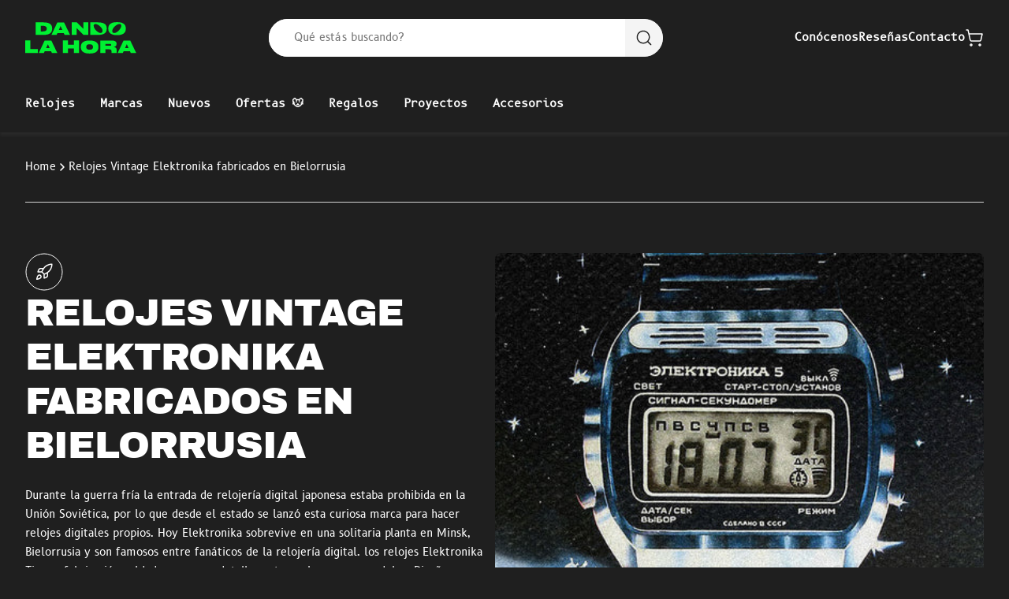

--- FILE ---
content_type: text/html; charset=utf-8
request_url: https://www.dandolahora.cl/collections/relojes-vintage-elektronika-fabricados-en-bielorrusia
body_size: 39982
content:
<!doctype html>
<html class="js" lang="es">
<head>
  <meta charset="utf-8">
  <meta http-equiv="X-UA-Compatible" content="IE=edge">
  <meta name="viewport" content="width=device-width,initial-scale=1">
  <meta name="theme-color" content="">
  <link rel="canonical" href="https://www.dandolahora.cl/collections/relojes-vintage-elektronika-fabricados-en-bielorrusia">
  <link rel="preconnect" href="https://cdn.shopify.com" crossorigin>

  



<link rel="icon" type="image/png" href="//www.dandolahora.cl/cdn/shop/files/Favicon.png?crop=center&height=32&v=1718676600&width=32"><title>
    Relojes Vintage Elektronika en Chile fabricados en Bielorrusia
 &ndash; Dando La Hora</title>

  
    <meta name="description" content="Descubre los icónicos relojes digitales Elektronika, nacidos en plena guerra fría y aún en producción en Minsk, Bielorrusia. Fabricación artesanal y detalles únicos.">
  

  

<meta property="og:site_name" content="Dando La Hora">
<meta property="og:url" content="https://www.dandolahora.cl/collections/relojes-vintage-elektronika-fabricados-en-bielorrusia">
<meta property="og:title" content="Relojes Vintage Elektronika en Chile fabricados en Bielorrusia">
<meta property="og:type" content="website">
<meta property="og:description" content="Descubre los icónicos relojes digitales Elektronika, nacidos en plena guerra fría y aún en producción en Minsk, Bielorrusia. Fabricación artesanal y detalles únicos."><meta property="og:image" content="http://www.dandolahora.cl/cdn/shop/collections/Elektra.efec_fa843756-18c4-4ad8-966b-079dc1e1bd64.jpg?v=1741719223">
  <meta property="og:image:secure_url" content="https://www.dandolahora.cl/cdn/shop/collections/Elektra.efec_fa843756-18c4-4ad8-966b-079dc1e1bd64.jpg?v=1741719223">
  <meta property="og:image:width" content="2547">
  <meta property="og:image:height" content="1282"><meta name="twitter:card" content="summary_large_image">
<meta name="twitter:title" content="Relojes Vintage Elektronika en Chile fabricados en Bielorrusia">
<meta name="twitter:description" content="Descubre los icónicos relojes digitales Elektronika, nacidos en plena guerra fría y aún en producción en Minsk, Bielorrusia. Fabricación artesanal y detalles únicos.">

<style data-shopify>
:root {
      --black: #1f1f1f;
      --green: #00f032;
      --blue: #8171f6;
      --yellow: #d2fa03;
      --red: #fe3301;
      --dark-90: #353535;
      --dark-80: #4c4c4c;
      --dark-60: #797979;
      --dark-40: #a5a5a5;
      --dark-20: #d2d2d2;
      --dark-5: #f4f4f4;
      --white: #ffffff;
    }*,
*::before,
*::after {
  box-sizing: border-box;
  margin: 0;
  padding: 0;
}

*:focus  {
  outline: 0;
  box-shadow: none;
}

html {
  box-sizing: border-box;
  font-size: 62.5%;
  height: 100%;
  scroll-behavior: smooth;
  overscroll-behavior: none;
}

body {
  min-height: 100vh;
  -webkit-text-size-adjust: none;
  text-size-adjust: none;
}
</style>
  <link href="//www.dandolahora.cl/cdn/shop/t/94/assets/base.css?v=10051778699637962351738299950" rel="stylesheet" type="text/css" media="all" />
  <style>
/* Archivo Black */
@font-face {
  font-family: 'Archivo';
  src: url('https://cdn.shopify.com/s/files/1/0007/7660/1715/files/archivoblack-regular-webfont.woff2?v=1718099285') format('woff2'),
        url('https://cdn.shopify.com/s/files/1/0007/7660/1715/files/archivoblack-regular-webfont.woff?v=1718099286') format('woff');
  font-weight: normal;
  font-style: normal;
  font-display: swap;
}

/* B612 Mono */
@font-face {
  font-family: 'B612 Mono';
  src: url('https://cdn.shopify.com/s/files/1/0007/7660/1715/files/b612mono-regular-webfont.woff2?v=1718099285') format('woff2'),
        url('https://cdn.shopify.com/s/files/1/0007/7660/1715/files/b612mono-regular-webfont.woff?v=1718099285') format('woff');
  font-weight: normal;
  font-style: normal;
  font-display: swap;
}

/* B612 */
@font-face {
  font-family: 'B612';
  src: url('https://cdn.shopify.com/s/files/1/0007/7660/1715/files/b612-regular-webfont.woff2?v=1718099285') format('woff2'),
        url('https://cdn.shopify.com/s/files/1/0007/7660/1715/files/b612-regular-webfont.woff?v=1718099285') format('woff');
  font-weight: normal;
  font-style: normal;
  font-display: swap;
}
</style>
<script src="//www.dandolahora.cl/cdn/shop/t/94/assets/keen-slider.js?v=172453855238245933701737428419" defer="defer"></script>
  <script src="//www.dandolahora.cl/cdn/shop/t/94/assets/lazysizes.js?v=114800795892960918641737428417" defer="defer"></script>
  <script src="//www.dandolahora.cl/cdn/shop/t/94/assets/constants.js?v=58251544750838685771737428418" defer="defer"></script>
  <script src="//www.dandolahora.cl/cdn/shop/t/94/assets/pubsub.js?v=158357773527763999511737428419" defer="defer"></script>
  <script src="//www.dandolahora.cl/cdn/shop/t/94/assets/global.js?v=22243942039133835071737428417" defer="defer"></script>
  <script src="//www.dandolahora.cl/cdn/shop/t/94/assets/theme.js?v=118924924042573175371737428418" defer="defer"></script><script>window.performance && window.performance.mark && window.performance.mark('shopify.content_for_header.start');</script><meta name="google-site-verification" content="UrO546Z_5kDH0OMJQTrT2sLQros2ICaUZhA4sIvSU3I">
<meta id="shopify-digital-wallet" name="shopify-digital-wallet" content="/776601715/digital_wallets/dialog">
<link rel="alternate" type="application/atom+xml" title="Feed" href="/collections/relojes-vintage-elektronika-fabricados-en-bielorrusia.atom" />
<link rel="alternate" type="application/json+oembed" href="https://www.dandolahora.cl/collections/relojes-vintage-elektronika-fabricados-en-bielorrusia.oembed">
<script async="async" src="/checkouts/internal/preloads.js?locale=es-CL"></script>
<script id="shopify-features" type="application/json">{"accessToken":"c81fdfadf1dbcfe1983211377eae45f5","betas":["rich-media-storefront-analytics"],"domain":"www.dandolahora.cl","predictiveSearch":true,"shopId":776601715,"locale":"es"}</script>
<script>var Shopify = Shopify || {};
Shopify.shop = "dando-la-hora.myshopify.com";
Shopify.locale = "es";
Shopify.currency = {"active":"CLP","rate":"1.0"};
Shopify.country = "CL";
Shopify.theme = {"name":"Master","id":134109593715,"schema_name":null,"schema_version":null,"theme_store_id":null,"role":"main"};
Shopify.theme.handle = "null";
Shopify.theme.style = {"id":null,"handle":null};
Shopify.cdnHost = "www.dandolahora.cl/cdn";
Shopify.routes = Shopify.routes || {};
Shopify.routes.root = "/";</script>
<script type="module">!function(o){(o.Shopify=o.Shopify||{}).modules=!0}(window);</script>
<script>!function(o){function n(){var o=[];function n(){o.push(Array.prototype.slice.apply(arguments))}return n.q=o,n}var t=o.Shopify=o.Shopify||{};t.loadFeatures=n(),t.autoloadFeatures=n()}(window);</script>
<script id="shop-js-analytics" type="application/json">{"pageType":"collection"}</script>
<script defer="defer" async type="module" src="//www.dandolahora.cl/cdn/shopifycloud/shop-js/modules/v2/client.init-shop-cart-sync_2Gr3Q33f.es.esm.js"></script>
<script defer="defer" async type="module" src="//www.dandolahora.cl/cdn/shopifycloud/shop-js/modules/v2/chunk.common_noJfOIa7.esm.js"></script>
<script defer="defer" async type="module" src="//www.dandolahora.cl/cdn/shopifycloud/shop-js/modules/v2/chunk.modal_Deo2FJQo.esm.js"></script>
<script type="module">
  await import("//www.dandolahora.cl/cdn/shopifycloud/shop-js/modules/v2/client.init-shop-cart-sync_2Gr3Q33f.es.esm.js");
await import("//www.dandolahora.cl/cdn/shopifycloud/shop-js/modules/v2/chunk.common_noJfOIa7.esm.js");
await import("//www.dandolahora.cl/cdn/shopifycloud/shop-js/modules/v2/chunk.modal_Deo2FJQo.esm.js");

  window.Shopify.SignInWithShop?.initShopCartSync?.({"fedCMEnabled":true,"windoidEnabled":true});

</script>
<script>(function() {
  var isLoaded = false;
  function asyncLoad() {
    if (isLoaded) return;
    isLoaded = true;
    var urls = ["https:\/\/static.mailerlite.com\/data\/a\/1689\/1689212\/universal_c4j0k6h8c4.js?shop=dando-la-hora.myshopify.com","https:\/\/loox.io\/widget\/VyWVRLU02O\/loox.1592092595358.js?shop=dando-la-hora.myshopify.com"];
    for (var i = 0; i < urls.length; i++) {
      var s = document.createElement('script');
      s.type = 'text/javascript';
      s.async = true;
      s.src = urls[i];
      var x = document.getElementsByTagName('script')[0];
      x.parentNode.insertBefore(s, x);
    }
  };
  if(window.attachEvent) {
    window.attachEvent('onload', asyncLoad);
  } else {
    window.addEventListener('load', asyncLoad, false);
  }
})();</script>
<script id="__st">var __st={"a":776601715,"offset":-10800,"reqid":"6f187ef4-e7a3-42cb-902a-59e52d29f1f3-1769480008","pageurl":"www.dandolahora.cl\/collections\/relojes-vintage-elektronika-fabricados-en-bielorrusia","u":"30cd21a491cf","p":"collection","rtyp":"collection","rid":261116133491};</script>
<script>window.ShopifyPaypalV4VisibilityTracking = true;</script>
<script id="captcha-bootstrap">!function(){'use strict';const t='contact',e='account',n='new_comment',o=[[t,t],['blogs',n],['comments',n],[t,'customer']],c=[[e,'customer_login'],[e,'guest_login'],[e,'recover_customer_password'],[e,'create_customer']],r=t=>t.map((([t,e])=>`form[action*='/${t}']:not([data-nocaptcha='true']) input[name='form_type'][value='${e}']`)).join(','),a=t=>()=>t?[...document.querySelectorAll(t)].map((t=>t.form)):[];function s(){const t=[...o],e=r(t);return a(e)}const i='password',u='form_key',d=['recaptcha-v3-token','g-recaptcha-response','h-captcha-response',i],f=()=>{try{return window.sessionStorage}catch{return}},m='__shopify_v',_=t=>t.elements[u];function p(t,e,n=!1){try{const o=window.sessionStorage,c=JSON.parse(o.getItem(e)),{data:r}=function(t){const{data:e,action:n}=t;return t[m]||n?{data:e,action:n}:{data:t,action:n}}(c);for(const[e,n]of Object.entries(r))t.elements[e]&&(t.elements[e].value=n);n&&o.removeItem(e)}catch(o){console.error('form repopulation failed',{error:o})}}const l='form_type',E='cptcha';function T(t){t.dataset[E]=!0}const w=window,h=w.document,L='Shopify',v='ce_forms',y='captcha';let A=!1;((t,e)=>{const n=(g='f06e6c50-85a8-45c8-87d0-21a2b65856fe',I='https://cdn.shopify.com/shopifycloud/storefront-forms-hcaptcha/ce_storefront_forms_captcha_hcaptcha.v1.5.2.iife.js',D={infoText:'Protegido por hCaptcha',privacyText:'Privacidad',termsText:'Términos'},(t,e,n)=>{const o=w[L][v],c=o.bindForm;if(c)return c(t,g,e,D).then(n);var r;o.q.push([[t,g,e,D],n]),r=I,A||(h.body.append(Object.assign(h.createElement('script'),{id:'captcha-provider',async:!0,src:r})),A=!0)});var g,I,D;w[L]=w[L]||{},w[L][v]=w[L][v]||{},w[L][v].q=[],w[L][y]=w[L][y]||{},w[L][y].protect=function(t,e){n(t,void 0,e),T(t)},Object.freeze(w[L][y]),function(t,e,n,w,h,L){const[v,y,A,g]=function(t,e,n){const i=e?o:[],u=t?c:[],d=[...i,...u],f=r(d),m=r(i),_=r(d.filter((([t,e])=>n.includes(e))));return[a(f),a(m),a(_),s()]}(w,h,L),I=t=>{const e=t.target;return e instanceof HTMLFormElement?e:e&&e.form},D=t=>v().includes(t);t.addEventListener('submit',(t=>{const e=I(t);if(!e)return;const n=D(e)&&!e.dataset.hcaptchaBound&&!e.dataset.recaptchaBound,o=_(e),c=g().includes(e)&&(!o||!o.value);(n||c)&&t.preventDefault(),c&&!n&&(function(t){try{if(!f())return;!function(t){const e=f();if(!e)return;const n=_(t);if(!n)return;const o=n.value;o&&e.removeItem(o)}(t);const e=Array.from(Array(32),(()=>Math.random().toString(36)[2])).join('');!function(t,e){_(t)||t.append(Object.assign(document.createElement('input'),{type:'hidden',name:u})),t.elements[u].value=e}(t,e),function(t,e){const n=f();if(!n)return;const o=[...t.querySelectorAll(`input[type='${i}']`)].map((({name:t})=>t)),c=[...d,...o],r={};for(const[a,s]of new FormData(t).entries())c.includes(a)||(r[a]=s);n.setItem(e,JSON.stringify({[m]:1,action:t.action,data:r}))}(t,e)}catch(e){console.error('failed to persist form',e)}}(e),e.submit())}));const S=(t,e)=>{t&&!t.dataset[E]&&(n(t,e.some((e=>e===t))),T(t))};for(const o of['focusin','change'])t.addEventListener(o,(t=>{const e=I(t);D(e)&&S(e,y())}));const B=e.get('form_key'),M=e.get(l),P=B&&M;t.addEventListener('DOMContentLoaded',(()=>{const t=y();if(P)for(const e of t)e.elements[l].value===M&&p(e,B);[...new Set([...A(),...v().filter((t=>'true'===t.dataset.shopifyCaptcha))])].forEach((e=>S(e,t)))}))}(h,new URLSearchParams(w.location.search),n,t,e,['guest_login'])})(!0,!0)}();</script>
<script integrity="sha256-4kQ18oKyAcykRKYeNunJcIwy7WH5gtpwJnB7kiuLZ1E=" data-source-attribution="shopify.loadfeatures" defer="defer" src="//www.dandolahora.cl/cdn/shopifycloud/storefront/assets/storefront/load_feature-a0a9edcb.js" crossorigin="anonymous"></script>
<script data-source-attribution="shopify.dynamic_checkout.dynamic.init">var Shopify=Shopify||{};Shopify.PaymentButton=Shopify.PaymentButton||{isStorefrontPortableWallets:!0,init:function(){window.Shopify.PaymentButton.init=function(){};var t=document.createElement("script");t.src="https://www.dandolahora.cl/cdn/shopifycloud/portable-wallets/latest/portable-wallets.es.js",t.type="module",document.head.appendChild(t)}};
</script>
<script data-source-attribution="shopify.dynamic_checkout.buyer_consent">
  function portableWalletsHideBuyerConsent(e){var t=document.getElementById("shopify-buyer-consent"),n=document.getElementById("shopify-subscription-policy-button");t&&n&&(t.classList.add("hidden"),t.setAttribute("aria-hidden","true"),n.removeEventListener("click",e))}function portableWalletsShowBuyerConsent(e){var t=document.getElementById("shopify-buyer-consent"),n=document.getElementById("shopify-subscription-policy-button");t&&n&&(t.classList.remove("hidden"),t.removeAttribute("aria-hidden"),n.addEventListener("click",e))}window.Shopify?.PaymentButton&&(window.Shopify.PaymentButton.hideBuyerConsent=portableWalletsHideBuyerConsent,window.Shopify.PaymentButton.showBuyerConsent=portableWalletsShowBuyerConsent);
</script>
<script data-source-attribution="shopify.dynamic_checkout.cart.bootstrap">document.addEventListener("DOMContentLoaded",(function(){function t(){return document.querySelector("shopify-accelerated-checkout-cart, shopify-accelerated-checkout")}if(t())Shopify.PaymentButton.init();else{new MutationObserver((function(e,n){t()&&(Shopify.PaymentButton.init(),n.disconnect())})).observe(document.body,{childList:!0,subtree:!0})}}));
</script>

<script>window.performance && window.performance.mark && window.performance.mark('shopify.content_for_header.end');</script>

  <script>
    if (Shopify.designMode) {
      document.documentElement.classList.add('shopify-design-mode');
    }
  </script>
<!-- BEGIN app block: shopify://apps/microsoft-clarity/blocks/clarity_js/31c3d126-8116-4b4a-8ba1-baeda7c4aeea -->
<script type="text/javascript">
  (function (c, l, a, r, i, t, y) {
    c[a] = c[a] || function () { (c[a].q = c[a].q || []).push(arguments); };
    t = l.createElement(r); t.async = 1; t.src = "https://www.clarity.ms/tag/" + i + "?ref=shopify";
    y = l.getElementsByTagName(r)[0]; y.parentNode.insertBefore(t, y);

    c.Shopify.loadFeatures([{ name: "consent-tracking-api", version: "0.1" }], error => {
      if (error) {
        console.error("Error loading Shopify features:", error);
        return;
      }

      c[a]('consentv2', {
        ad_Storage: c.Shopify.customerPrivacy.marketingAllowed() ? "granted" : "denied",
        analytics_Storage: c.Shopify.customerPrivacy.analyticsProcessingAllowed() ? "granted" : "denied",
      });
    });

    l.addEventListener("visitorConsentCollected", function (e) {
      c[a]('consentv2', {
        ad_Storage: e.detail.marketingAllowed ? "granted" : "denied",
        analytics_Storage: e.detail.analyticsAllowed ? "granted" : "denied",
      });
    });
  })(window, document, "clarity", "script", "u876yu7pz0");
</script>



<!-- END app block --><!-- BEGIN app block: shopify://apps/microsoft-clarity/blocks/brandAgents_js/31c3d126-8116-4b4a-8ba1-baeda7c4aeea -->





<!-- END app block --><!-- BEGIN app block: shopify://apps/mercado-pago-antifraud-plus/blocks/embed-block/b19ea721-f94a-4308-bee5-0057c043bac5 -->
<!-- BEGIN app snippet: send-melidata-report --><script>
  const MLD_IS_DEV = false;
  const CART_TOKEN_KEY = 'cartToken';
  const USER_SESSION_ID_KEY = 'pf_user_session_id';
  const EVENT_TYPE = 'event';
  const MLD_PLATFORM_NAME = 'shopify';
  const PLATFORM_VERSION = '1.0.0';
  const MLD_PLUGIN_VERSION = '0.1.0';
  const NAVIGATION_DATA_PATH = 'pf/navigation_data';
  const MELIDATA_TRACKS_URL = 'https://api.mercadopago.com/v1/plugins/melidata/tracks';
  const BUSINESS_NAME = 'mercadopago';
  const MLD_MELI_SESSION_ID_KEY = 'meli_session_id';
  const EVENT_NAME = 'navigation_data'

  const SEND_MELIDATA_REPORT_NAME = MLD_IS_DEV ? 'send_melidata_report_test' : 'send_melidata_report';
  const SUCCESS_SENDING_MELIDATA_REPORT_VALUE = 'SUCCESS_SENDING_MELIDATA_REPORT';
  const FAILED_SENDING_MELIDATA_REPORT_VALUE = 'FAILED_SENDING_MELIDATA_REPORT';

  const userAgent = navigator.userAgent;
  const startTime = Date.now();
  const deviceId = sessionStorage.getItem(MLD_MELI_SESSION_ID_KEY) ?? '';
  const cartToken = localStorage.getItem(CART_TOKEN_KEY) ?? '';
  const userSessionId = generateUserSessionId();
  const shopId = __st?.a ?? '';
  const shopUrl = Shopify?.shop ?? '';
  const country = Shopify?.country ?? '';

  const siteIdMap = {
    BR: 'MLB',
    MX: 'MLM',
    CO: 'MCO',
    CL: 'MLC',
    UY: 'MLU',
    PE: 'MPE',
    AR: 'MLA',
  };

  function getSiteId() {
    return siteIdMap[country] ?? 'MLB';
  }

  function detectBrowser() {
    switch (true) {
      case /Edg/.test(userAgent):
        return 'Microsoft Edge';
      case /Chrome/.test(userAgent) && !/Edg/.test(userAgent):
        return 'Chrome';
      case /Firefox/.test(userAgent):
        return 'Firefox';
      case /Safari/.test(userAgent) && !/Chrome/.test(userAgent):
        return 'Safari';
      case /Opera/.test(userAgent) || /OPR/.test(userAgent):
        return 'Opera';
      case /Trident/.test(userAgent) || /MSIE/.test(userAgent):
        return 'Internet Explorer';
      case /Edge/.test(userAgent):
        return 'Microsoft Edge (Legacy)';
      default:
        return 'Unknown';
    }
  }

  function detectDevice() {
    switch (true) {
      case /android/i.test(userAgent):
        return '/mobile/android';
      case /iPad|iPhone|iPod/.test(userAgent):
        return '/mobile/ios';
      case /mobile/i.test(userAgent):
        return '/mobile';
      default:
        return '/web/desktop';
    }
  }

  function getPageTimeCount() {
    const endTime = Date.now();
    const timeSpent = endTime - startTime;
    return timeSpent;
  }

  function buildURLPath(fullUrl) {
    try {
      const url = new URL(fullUrl);
      return url.pathname;
    } catch (error) {
      return '';
    }
  }

  function generateUUID() {
    return 'pf-' + Date.now() + '-' + Math.random().toString(36).substring(2, 9);
  }

  function generateUserSessionId() {
    const uuid = generateUUID();
    const userSessionId = sessionStorage.getItem(USER_SESSION_ID_KEY);
    if (!userSessionId) {
      sessionStorage.setItem(USER_SESSION_ID_KEY, uuid);
      return uuid;
    }
    return userSessionId;
  }

  function sendMelidataReport() {
    try {
      const payload = {
        platform: {
          name: MLD_PLATFORM_NAME,
          version: PLATFORM_VERSION,
          uri: '/',
          location: '/',
        },
        plugin: {
          version: MLD_PLUGIN_VERSION,
        },
        user: {
          uid: userSessionId,
        },
        application: {
          business: BUSINESS_NAME,
          site_id: getSiteId(),
          version: PLATFORM_VERSION,
        },
        device: {
          platform: detectDevice(),
        },
        events: [
          {
            path: NAVIGATION_DATA_PATH,
            id: userSessionId,
            type: EVENT_TYPE,
            user_local_timestamp: new Date().toISOString(),
            metadata_type: EVENT_TYPE,
            metadata: {
              event: {
                element: 'window',
                action: 'load',
                target: 'body',
                label: EVENT_NAME,
              },
              configs: [
                {
                  config_name: 'page_time',
                  new_value: getPageTimeCount().toString(),
                },
                {
                  config_name: 'shop',
                  new_value: shopUrl,
                },
                {
                  config_name: 'shop_id',
                  new_value: String(shopId),
                },
                {
                  config_name: 'pf_user_session_id',
                  new_value: userSessionId,
                },
                {
                  config_name: 'current_page',
                  new_value: location.pathname,
                },
                {
                  config_name: 'last_page',
                  new_value: buildURLPath(document.referrer),
                },
                {
                  config_name: 'is_device_generated',
                  new_value: String(!!deviceId),
                },
                {
                  config_name: 'browser',
                  new_value: detectBrowser(),
                },
                {
                  config_name: 'cart_token',
                  new_value: cartToken.slice(1, -1),
                },
              ],
            },
          },
        ],
      };

      const success = navigator.sendBeacon(MELIDATA_TRACKS_URL, JSON.stringify(payload));
      if (success) {
        registerDatadogEvent(SEND_MELIDATA_REPORT_NAME, SUCCESS_SENDING_MELIDATA_REPORT_VALUE, `[${EVENT_NAME}]`, shopUrl);
      } else {
        registerDatadogEvent(SEND_MELIDATA_REPORT_NAME, FAILED_SENDING_MELIDATA_REPORT_VALUE, `[${EVENT_NAME}]`, shopUrl);
      }
    } catch (error) {
      registerDatadogEvent(SEND_MELIDATA_REPORT_NAME, FAILED_SENDING_MELIDATA_REPORT_VALUE, `[${EVENT_NAME}]: ${error}`, shopUrl);
    }
  }
  window.addEventListener('beforeunload', sendMelidataReport);
</script><!-- END app snippet -->
<!-- END app block --><script src="https://cdn.shopify.com/extensions/019a9885-5cb8-7f04-b0fb-8a9d5cdad1c0/mercadopago-pf-app-132/assets/generate-meli-session-id.js" type="text/javascript" defer="defer"></script>
<link href="https://monorail-edge.shopifysvc.com" rel="dns-prefetch">
<script>(function(){if ("sendBeacon" in navigator && "performance" in window) {try {var session_token_from_headers = performance.getEntriesByType('navigation')[0].serverTiming.find(x => x.name == '_s').description;} catch {var session_token_from_headers = undefined;}var session_cookie_matches = document.cookie.match(/_shopify_s=([^;]*)/);var session_token_from_cookie = session_cookie_matches && session_cookie_matches.length === 2 ? session_cookie_matches[1] : "";var session_token = session_token_from_headers || session_token_from_cookie || "";function handle_abandonment_event(e) {var entries = performance.getEntries().filter(function(entry) {return /monorail-edge.shopifysvc.com/.test(entry.name);});if (!window.abandonment_tracked && entries.length === 0) {window.abandonment_tracked = true;var currentMs = Date.now();var navigation_start = performance.timing.navigationStart;var payload = {shop_id: 776601715,url: window.location.href,navigation_start,duration: currentMs - navigation_start,session_token,page_type: "collection"};window.navigator.sendBeacon("https://monorail-edge.shopifysvc.com/v1/produce", JSON.stringify({schema_id: "online_store_buyer_site_abandonment/1.1",payload: payload,metadata: {event_created_at_ms: currentMs,event_sent_at_ms: currentMs}}));}}window.addEventListener('pagehide', handle_abandonment_event);}}());</script>
<script id="web-pixels-manager-setup">(function e(e,d,r,n,o){if(void 0===o&&(o={}),!Boolean(null===(a=null===(i=window.Shopify)||void 0===i?void 0:i.analytics)||void 0===a?void 0:a.replayQueue)){var i,a;window.Shopify=window.Shopify||{};var t=window.Shopify;t.analytics=t.analytics||{};var s=t.analytics;s.replayQueue=[],s.publish=function(e,d,r){return s.replayQueue.push([e,d,r]),!0};try{self.performance.mark("wpm:start")}catch(e){}var l=function(){var e={modern:/Edge?\/(1{2}[4-9]|1[2-9]\d|[2-9]\d{2}|\d{4,})\.\d+(\.\d+|)|Firefox\/(1{2}[4-9]|1[2-9]\d|[2-9]\d{2}|\d{4,})\.\d+(\.\d+|)|Chrom(ium|e)\/(9{2}|\d{3,})\.\d+(\.\d+|)|(Maci|X1{2}).+ Version\/(15\.\d+|(1[6-9]|[2-9]\d|\d{3,})\.\d+)([,.]\d+|)( \(\w+\)|)( Mobile\/\w+|) Safari\/|Chrome.+OPR\/(9{2}|\d{3,})\.\d+\.\d+|(CPU[ +]OS|iPhone[ +]OS|CPU[ +]iPhone|CPU IPhone OS|CPU iPad OS)[ +]+(15[._]\d+|(1[6-9]|[2-9]\d|\d{3,})[._]\d+)([._]\d+|)|Android:?[ /-](13[3-9]|1[4-9]\d|[2-9]\d{2}|\d{4,})(\.\d+|)(\.\d+|)|Android.+Firefox\/(13[5-9]|1[4-9]\d|[2-9]\d{2}|\d{4,})\.\d+(\.\d+|)|Android.+Chrom(ium|e)\/(13[3-9]|1[4-9]\d|[2-9]\d{2}|\d{4,})\.\d+(\.\d+|)|SamsungBrowser\/([2-9]\d|\d{3,})\.\d+/,legacy:/Edge?\/(1[6-9]|[2-9]\d|\d{3,})\.\d+(\.\d+|)|Firefox\/(5[4-9]|[6-9]\d|\d{3,})\.\d+(\.\d+|)|Chrom(ium|e)\/(5[1-9]|[6-9]\d|\d{3,})\.\d+(\.\d+|)([\d.]+$|.*Safari\/(?![\d.]+ Edge\/[\d.]+$))|(Maci|X1{2}).+ Version\/(10\.\d+|(1[1-9]|[2-9]\d|\d{3,})\.\d+)([,.]\d+|)( \(\w+\)|)( Mobile\/\w+|) Safari\/|Chrome.+OPR\/(3[89]|[4-9]\d|\d{3,})\.\d+\.\d+|(CPU[ +]OS|iPhone[ +]OS|CPU[ +]iPhone|CPU IPhone OS|CPU iPad OS)[ +]+(10[._]\d+|(1[1-9]|[2-9]\d|\d{3,})[._]\d+)([._]\d+|)|Android:?[ /-](13[3-9]|1[4-9]\d|[2-9]\d{2}|\d{4,})(\.\d+|)(\.\d+|)|Mobile Safari.+OPR\/([89]\d|\d{3,})\.\d+\.\d+|Android.+Firefox\/(13[5-9]|1[4-9]\d|[2-9]\d{2}|\d{4,})\.\d+(\.\d+|)|Android.+Chrom(ium|e)\/(13[3-9]|1[4-9]\d|[2-9]\d{2}|\d{4,})\.\d+(\.\d+|)|Android.+(UC? ?Browser|UCWEB|U3)[ /]?(15\.([5-9]|\d{2,})|(1[6-9]|[2-9]\d|\d{3,})\.\d+)\.\d+|SamsungBrowser\/(5\.\d+|([6-9]|\d{2,})\.\d+)|Android.+MQ{2}Browser\/(14(\.(9|\d{2,})|)|(1[5-9]|[2-9]\d|\d{3,})(\.\d+|))(\.\d+|)|K[Aa][Ii]OS\/(3\.\d+|([4-9]|\d{2,})\.\d+)(\.\d+|)/},d=e.modern,r=e.legacy,n=navigator.userAgent;return n.match(d)?"modern":n.match(r)?"legacy":"unknown"}(),u="modern"===l?"modern":"legacy",c=(null!=n?n:{modern:"",legacy:""})[u],f=function(e){return[e.baseUrl,"/wpm","/b",e.hashVersion,"modern"===e.buildTarget?"m":"l",".js"].join("")}({baseUrl:d,hashVersion:r,buildTarget:u}),m=function(e){var d=e.version,r=e.bundleTarget,n=e.surface,o=e.pageUrl,i=e.monorailEndpoint;return{emit:function(e){var a=e.status,t=e.errorMsg,s=(new Date).getTime(),l=JSON.stringify({metadata:{event_sent_at_ms:s},events:[{schema_id:"web_pixels_manager_load/3.1",payload:{version:d,bundle_target:r,page_url:o,status:a,surface:n,error_msg:t},metadata:{event_created_at_ms:s}}]});if(!i)return console&&console.warn&&console.warn("[Web Pixels Manager] No Monorail endpoint provided, skipping logging."),!1;try{return self.navigator.sendBeacon.bind(self.navigator)(i,l)}catch(e){}var u=new XMLHttpRequest;try{return u.open("POST",i,!0),u.setRequestHeader("Content-Type","text/plain"),u.send(l),!0}catch(e){return console&&console.warn&&console.warn("[Web Pixels Manager] Got an unhandled error while logging to Monorail."),!1}}}}({version:r,bundleTarget:l,surface:e.surface,pageUrl:self.location.href,monorailEndpoint:e.monorailEndpoint});try{o.browserTarget=l,function(e){var d=e.src,r=e.async,n=void 0===r||r,o=e.onload,i=e.onerror,a=e.sri,t=e.scriptDataAttributes,s=void 0===t?{}:t,l=document.createElement("script"),u=document.querySelector("head"),c=document.querySelector("body");if(l.async=n,l.src=d,a&&(l.integrity=a,l.crossOrigin="anonymous"),s)for(var f in s)if(Object.prototype.hasOwnProperty.call(s,f))try{l.dataset[f]=s[f]}catch(e){}if(o&&l.addEventListener("load",o),i&&l.addEventListener("error",i),u)u.appendChild(l);else{if(!c)throw new Error("Did not find a head or body element to append the script");c.appendChild(l)}}({src:f,async:!0,onload:function(){if(!function(){var e,d;return Boolean(null===(d=null===(e=window.Shopify)||void 0===e?void 0:e.analytics)||void 0===d?void 0:d.initialized)}()){var d=window.webPixelsManager.init(e)||void 0;if(d){var r=window.Shopify.analytics;r.replayQueue.forEach((function(e){var r=e[0],n=e[1],o=e[2];d.publishCustomEvent(r,n,o)})),r.replayQueue=[],r.publish=d.publishCustomEvent,r.visitor=d.visitor,r.initialized=!0}}},onerror:function(){return m.emit({status:"failed",errorMsg:"".concat(f," has failed to load")})},sri:function(e){var d=/^sha384-[A-Za-z0-9+/=]+$/;return"string"==typeof e&&d.test(e)}(c)?c:"",scriptDataAttributes:o}),m.emit({status:"loading"})}catch(e){m.emit({status:"failed",errorMsg:(null==e?void 0:e.message)||"Unknown error"})}}})({shopId: 776601715,storefrontBaseUrl: "https://www.dandolahora.cl",extensionsBaseUrl: "https://extensions.shopifycdn.com/cdn/shopifycloud/web-pixels-manager",monorailEndpoint: "https://monorail-edge.shopifysvc.com/unstable/produce_batch",surface: "storefront-renderer",enabledBetaFlags: ["2dca8a86"],webPixelsConfigList: [{"id":"1426784371","configuration":"{\"projectId\":\"u876yu7pz0\"}","eventPayloadVersion":"v1","runtimeContext":"STRICT","scriptVersion":"cf1781658ed156031118fc4bbc2ed159","type":"APP","apiClientId":240074326017,"privacyPurposes":[],"capabilities":["advanced_dom_events"],"dataSharingAdjustments":{"protectedCustomerApprovalScopes":["read_customer_personal_data"]}},{"id":"651755635","configuration":"{\"shopUrl\":\"dando-la-hora.myshopify.com\"}","eventPayloadVersion":"v1","runtimeContext":"STRICT","scriptVersion":"c581e5437ee132f6ac1ad175a6693233","type":"APP","apiClientId":109149454337,"privacyPurposes":["ANALYTICS","MARKETING","SALE_OF_DATA"],"dataSharingAdjustments":{"protectedCustomerApprovalScopes":["read_customer_personal_data"]}},{"id":"418283635","configuration":"{\"config\":\"{\\\"google_tag_ids\\\":[\\\"G-8QHP28B89Z\\\",\\\"AW-798187027\\\",\\\"GT-K48FZ9R\\\"],\\\"target_country\\\":\\\"CL\\\",\\\"gtag_events\\\":[{\\\"type\\\":\\\"begin_checkout\\\",\\\"action_label\\\":[\\\"G-8QHP28B89Z\\\",\\\"AW-798187027\\\/j9wjCJHhmvYBEJO8zfwC\\\"]},{\\\"type\\\":\\\"search\\\",\\\"action_label\\\":[\\\"G-8QHP28B89Z\\\",\\\"AW-798187027\\\/Dm2uCJThmvYBEJO8zfwC\\\"]},{\\\"type\\\":\\\"view_item\\\",\\\"action_label\\\":[\\\"G-8QHP28B89Z\\\",\\\"AW-798187027\\\/f7QyCIvhmvYBEJO8zfwC\\\",\\\"MC-TYB8E8LJFT\\\"]},{\\\"type\\\":\\\"purchase\\\",\\\"action_label\\\":[\\\"G-8QHP28B89Z\\\",\\\"AW-798187027\\\/FCKZCIjhmvYBEJO8zfwC\\\",\\\"MC-TYB8E8LJFT\\\"]},{\\\"type\\\":\\\"page_view\\\",\\\"action_label\\\":[\\\"G-8QHP28B89Z\\\",\\\"AW-798187027\\\/VosLCI3gmvYBEJO8zfwC\\\",\\\"MC-TYB8E8LJFT\\\"]},{\\\"type\\\":\\\"add_payment_info\\\",\\\"action_label\\\":[\\\"G-8QHP28B89Z\\\",\\\"AW-798187027\\\/uQljCJfhmvYBEJO8zfwC\\\"]},{\\\"type\\\":\\\"add_to_cart\\\",\\\"action_label\\\":[\\\"G-8QHP28B89Z\\\",\\\"AW-798187027\\\/EP83CI7hmvYBEJO8zfwC\\\"]}],\\\"enable_monitoring_mode\\\":false}\"}","eventPayloadVersion":"v1","runtimeContext":"OPEN","scriptVersion":"b2a88bafab3e21179ed38636efcd8a93","type":"APP","apiClientId":1780363,"privacyPurposes":[],"dataSharingAdjustments":{"protectedCustomerApprovalScopes":["read_customer_address","read_customer_email","read_customer_name","read_customer_personal_data","read_customer_phone"]}},{"id":"164233331","configuration":"{\"pixel_id\":\"339005387328701\",\"pixel_type\":\"facebook_pixel\",\"metaapp_system_user_token\":\"-\"}","eventPayloadVersion":"v1","runtimeContext":"OPEN","scriptVersion":"ca16bc87fe92b6042fbaa3acc2fbdaa6","type":"APP","apiClientId":2329312,"privacyPurposes":["ANALYTICS","MARKETING","SALE_OF_DATA"],"dataSharingAdjustments":{"protectedCustomerApprovalScopes":["read_customer_address","read_customer_email","read_customer_name","read_customer_personal_data","read_customer_phone"]}},{"id":"shopify-app-pixel","configuration":"{}","eventPayloadVersion":"v1","runtimeContext":"STRICT","scriptVersion":"0450","apiClientId":"shopify-pixel","type":"APP","privacyPurposes":["ANALYTICS","MARKETING"]},{"id":"shopify-custom-pixel","eventPayloadVersion":"v1","runtimeContext":"LAX","scriptVersion":"0450","apiClientId":"shopify-pixel","type":"CUSTOM","privacyPurposes":["ANALYTICS","MARKETING"]}],isMerchantRequest: false,initData: {"shop":{"name":"Dando La Hora","paymentSettings":{"currencyCode":"CLP"},"myshopifyDomain":"dando-la-hora.myshopify.com","countryCode":"CL","storefrontUrl":"https:\/\/www.dandolahora.cl"},"customer":null,"cart":null,"checkout":null,"productVariants":[],"purchasingCompany":null},},"https://www.dandolahora.cl/cdn","fcfee988w5aeb613cpc8e4bc33m6693e112",{"modern":"","legacy":""},{"shopId":"776601715","storefrontBaseUrl":"https:\/\/www.dandolahora.cl","extensionBaseUrl":"https:\/\/extensions.shopifycdn.com\/cdn\/shopifycloud\/web-pixels-manager","surface":"storefront-renderer","enabledBetaFlags":"[\"2dca8a86\"]","isMerchantRequest":"false","hashVersion":"fcfee988w5aeb613cpc8e4bc33m6693e112","publish":"custom","events":"[[\"page_viewed\",{}],[\"collection_viewed\",{\"collection\":{\"id\":\"261116133491\",\"title\":\"Relojes Vintage Elektronika fabricados en Bielorrusia\",\"productVariants\":[]}}]]"});</script><script>
  window.ShopifyAnalytics = window.ShopifyAnalytics || {};
  window.ShopifyAnalytics.meta = window.ShopifyAnalytics.meta || {};
  window.ShopifyAnalytics.meta.currency = 'CLP';
  var meta = {"products":[],"page":{"pageType":"collection","resourceType":"collection","resourceId":261116133491,"requestId":"6f187ef4-e7a3-42cb-902a-59e52d29f1f3-1769480008"}};
  for (var attr in meta) {
    window.ShopifyAnalytics.meta[attr] = meta[attr];
  }
</script>
<script class="analytics">
  (function () {
    var customDocumentWrite = function(content) {
      var jquery = null;

      if (window.jQuery) {
        jquery = window.jQuery;
      } else if (window.Checkout && window.Checkout.$) {
        jquery = window.Checkout.$;
      }

      if (jquery) {
        jquery('body').append(content);
      }
    };

    var hasLoggedConversion = function(token) {
      if (token) {
        return document.cookie.indexOf('loggedConversion=' + token) !== -1;
      }
      return false;
    }

    var setCookieIfConversion = function(token) {
      if (token) {
        var twoMonthsFromNow = new Date(Date.now());
        twoMonthsFromNow.setMonth(twoMonthsFromNow.getMonth() + 2);

        document.cookie = 'loggedConversion=' + token + '; expires=' + twoMonthsFromNow;
      }
    }

    var trekkie = window.ShopifyAnalytics.lib = window.trekkie = window.trekkie || [];
    if (trekkie.integrations) {
      return;
    }
    trekkie.methods = [
      'identify',
      'page',
      'ready',
      'track',
      'trackForm',
      'trackLink'
    ];
    trekkie.factory = function(method) {
      return function() {
        var args = Array.prototype.slice.call(arguments);
        args.unshift(method);
        trekkie.push(args);
        return trekkie;
      };
    };
    for (var i = 0; i < trekkie.methods.length; i++) {
      var key = trekkie.methods[i];
      trekkie[key] = trekkie.factory(key);
    }
    trekkie.load = function(config) {
      trekkie.config = config || {};
      trekkie.config.initialDocumentCookie = document.cookie;
      var first = document.getElementsByTagName('script')[0];
      var script = document.createElement('script');
      script.type = 'text/javascript';
      script.onerror = function(e) {
        var scriptFallback = document.createElement('script');
        scriptFallback.type = 'text/javascript';
        scriptFallback.onerror = function(error) {
                var Monorail = {
      produce: function produce(monorailDomain, schemaId, payload) {
        var currentMs = new Date().getTime();
        var event = {
          schema_id: schemaId,
          payload: payload,
          metadata: {
            event_created_at_ms: currentMs,
            event_sent_at_ms: currentMs
          }
        };
        return Monorail.sendRequest("https://" + monorailDomain + "/v1/produce", JSON.stringify(event));
      },
      sendRequest: function sendRequest(endpointUrl, payload) {
        // Try the sendBeacon API
        if (window && window.navigator && typeof window.navigator.sendBeacon === 'function' && typeof window.Blob === 'function' && !Monorail.isIos12()) {
          var blobData = new window.Blob([payload], {
            type: 'text/plain'
          });

          if (window.navigator.sendBeacon(endpointUrl, blobData)) {
            return true;
          } // sendBeacon was not successful

        } // XHR beacon

        var xhr = new XMLHttpRequest();

        try {
          xhr.open('POST', endpointUrl);
          xhr.setRequestHeader('Content-Type', 'text/plain');
          xhr.send(payload);
        } catch (e) {
          console.log(e);
        }

        return false;
      },
      isIos12: function isIos12() {
        return window.navigator.userAgent.lastIndexOf('iPhone; CPU iPhone OS 12_') !== -1 || window.navigator.userAgent.lastIndexOf('iPad; CPU OS 12_') !== -1;
      }
    };
    Monorail.produce('monorail-edge.shopifysvc.com',
      'trekkie_storefront_load_errors/1.1',
      {shop_id: 776601715,
      theme_id: 134109593715,
      app_name: "storefront",
      context_url: window.location.href,
      source_url: "//www.dandolahora.cl/cdn/s/trekkie.storefront.a804e9514e4efded663580eddd6991fcc12b5451.min.js"});

        };
        scriptFallback.async = true;
        scriptFallback.src = '//www.dandolahora.cl/cdn/s/trekkie.storefront.a804e9514e4efded663580eddd6991fcc12b5451.min.js';
        first.parentNode.insertBefore(scriptFallback, first);
      };
      script.async = true;
      script.src = '//www.dandolahora.cl/cdn/s/trekkie.storefront.a804e9514e4efded663580eddd6991fcc12b5451.min.js';
      first.parentNode.insertBefore(script, first);
    };
    trekkie.load(
      {"Trekkie":{"appName":"storefront","development":false,"defaultAttributes":{"shopId":776601715,"isMerchantRequest":null,"themeId":134109593715,"themeCityHash":"8012228282639636218","contentLanguage":"es","currency":"CLP","eventMetadataId":"cb0e3127-6185-4079-96a3-66f97b914fa5"},"isServerSideCookieWritingEnabled":true,"monorailRegion":"shop_domain","enabledBetaFlags":["65f19447"]},"Session Attribution":{},"S2S":{"facebookCapiEnabled":true,"source":"trekkie-storefront-renderer","apiClientId":580111}}
    );

    var loaded = false;
    trekkie.ready(function() {
      if (loaded) return;
      loaded = true;

      window.ShopifyAnalytics.lib = window.trekkie;

      var originalDocumentWrite = document.write;
      document.write = customDocumentWrite;
      try { window.ShopifyAnalytics.merchantGoogleAnalytics.call(this); } catch(error) {};
      document.write = originalDocumentWrite;

      window.ShopifyAnalytics.lib.page(null,{"pageType":"collection","resourceType":"collection","resourceId":261116133491,"requestId":"6f187ef4-e7a3-42cb-902a-59e52d29f1f3-1769480008","shopifyEmitted":true});

      var match = window.location.pathname.match(/checkouts\/(.+)\/(thank_you|post_purchase)/)
      var token = match? match[1]: undefined;
      if (!hasLoggedConversion(token)) {
        setCookieIfConversion(token);
        window.ShopifyAnalytics.lib.track("Viewed Product Category",{"currency":"CLP","category":"Collection: relojes-vintage-elektronika-fabricados-en-bielorrusia","collectionName":"relojes-vintage-elektronika-fabricados-en-bielorrusia","collectionId":261116133491,"nonInteraction":true},undefined,undefined,{"shopifyEmitted":true});
      }
    });


        var eventsListenerScript = document.createElement('script');
        eventsListenerScript.async = true;
        eventsListenerScript.src = "//www.dandolahora.cl/cdn/shopifycloud/storefront/assets/shop_events_listener-3da45d37.js";
        document.getElementsByTagName('head')[0].appendChild(eventsListenerScript);

})();</script>
<script
  defer
  src="https://www.dandolahora.cl/cdn/shopifycloud/perf-kit/shopify-perf-kit-3.0.4.min.js"
  data-application="storefront-renderer"
  data-shop-id="776601715"
  data-render-region="gcp-us-east1"
  data-page-type="collection"
  data-theme-instance-id="134109593715"
  data-theme-name=""
  data-theme-version=""
  data-monorail-region="shop_domain"
  data-resource-timing-sampling-rate="10"
  data-shs="true"
  data-shs-beacon="true"
  data-shs-export-with-fetch="true"
  data-shs-logs-sample-rate="1"
  data-shs-beacon-endpoint="https://www.dandolahora.cl/api/collect"
></script>
</head>

<body class="collection">

  <a class="skip-to-content-link hidden visually-hidden" href="#MainContent">Ir directamente al contenido</a><cart-drawer class="drawer is-empty">

  <button class="visually-hidden"></button>

  <div id="CartDrawer" class="cart-drawer"> 
    <div id="CartDrawer-Overlay" class="cart-drawer__overlay" onclick="document.querySelectorAll('cart-drawer')[0].close()"></div>

    <div class="cart-drawer__inner" role="dialog" aria-modal="true" aria-label="Tu carrito" tabindex="-1"><div class="cart-drawer__header">
        <div class="cart-drawer-width">
          <div class="header__container">
            <div class="header__heading">
              <div class="header__title">Carrito</div>
              <span class="header__items">(0)</span>
            </div>

            <button class="header__close" type="button" onclick="this.closest('cart-drawer').close()" aria-label="close">
              <span class="icon-close">

<svg width="24" height="24" viewBox="0 0 24 24" fill="none" xmlns="http://www.w3.org/2000/svg">
<path fill-rule="evenodd" clip-rule="evenodd" d="M18.5303 6.53033C18.8232 6.23744 18.8232 5.76256 18.5303 5.46967C18.2374 5.17678 17.7626 5.17678 17.4697 5.46967L12 10.9393L6.53033 5.46967C6.23744 5.17678 5.76256 5.17678 5.46967 5.46967C5.17678 5.76256 5.17678 6.23744 5.46967 6.53033L10.9393 12L5.46967 17.4697C5.17678 17.7626 5.17678 18.2374 5.46967 18.5303C5.76256 18.8232 6.23744 18.8232 6.53033 18.5303L12 13.0607L17.4697 18.5303C17.7626 18.8232 18.2374 18.8232 18.5303 18.5303C18.8232 18.2374 18.8232 17.7626 18.5303 17.4697L13.0607 12L18.5303 6.53033Z" fill="#ffffff"/>
</svg></span>
            </button>
          </div>
  
        </div>
      </div>

      
<div class="cart-drawer__empty">
          <div class="cart-drawer-width">
            <div class="empty__container">
              <p class="empty__text">Tu carrito está vacío pero puedes seguir navegando por nuestras categorías más populares.</p>

              <ul class="empty__collections list-unstyled">
                
                  
                
                  
                    
                      
                      

                      <li class="brand__box">
                        <a href="/collections/relojes-casio-vintage" class="brand__link">
                          <div class="brand__image">
                            <div class="image-container">
                              <img 
                                class="brand__logo"
                                srcset="//www.dandolahora.cl/cdn/shop/files/Casio_lOGO_1.png?v=1719574417&width=125 1x, 
                                        //www.dandolahora.cl/cdn/shop/files/Casio_lOGO_1.png?v=1719574417&width=250 2x"
                                src="//www.dandolahora.cl/cdn/shop/files/Casio_lOGO_1.png?v=1719574417&width=125"
                                alt="Relojes Casio Vintage" 
                                loading="lazy">
                            </div>
                          </div>
                          

                        </a>
                      </li>
                    
                      
                      

                      <li class="brand__box">
                        <a href="/collections/relojes-casio-gshock-vintage" class="brand__link">
                          <div class="brand__image">
                            <div class="image-container">
                              <img 
                                class="brand__logo"
                                srcset="//www.dandolahora.cl/cdn/shop/files/G-Shock_Logo_1.png?v=1719574516&width=125 1x, 
                                        //www.dandolahora.cl/cdn/shop/files/G-Shock_Logo_1.png?v=1719574516&width=250 2x"
                                src="//www.dandolahora.cl/cdn/shop/files/G-Shock_Logo_1.png?v=1719574516&width=125"
                                alt="Relojes Casio G-Shock Vintage" 
                                loading="lazy">
                            </div>
                          </div>
                          

                        </a>
                      </li>
                    
                      
                      

                      <li class="brand__box">
                        <a href="/collections/relojes-seiko" class="brand__link">
                          <div class="brand__image">
                            <div class="image-container">
                              <img 
                                class="brand__logo"
                                srcset="//www.dandolahora.cl/cdn/shop/files/Seiko_LOGO-1.png?v=1719574772&width=125 1x, 
                                        //www.dandolahora.cl/cdn/shop/files/Seiko_LOGO-1.png?v=1719574772&width=250 2x"
                                src="//www.dandolahora.cl/cdn/shop/files/Seiko_LOGO-1.png?v=1719574772&width=125"
                                alt="Relojes Seiko" 
                                loading="lazy">
                            </div>
                          </div>
                          

                        </a>
                      </li>
                    
                      
                      

                      <li class="brand__box">
                        <a href="/collections/relojes-orient-en-chile" class="brand__link">
                          <div class="brand__image">
                            <div class="image-container">
                              <img 
                                class="brand__logo"
                                srcset="//www.dandolahora.cl/cdn/shop/files/Orient_Logo_1.png?v=1719574570&width=125 1x, 
                                        //www.dandolahora.cl/cdn/shop/files/Orient_Logo_1.png?v=1719574570&width=250 2x"
                                src="//www.dandolahora.cl/cdn/shop/files/Orient_Logo_1.png?v=1719574570&width=125"
                                alt="Relojes Orient" 
                                loading="lazy">
                            </div>
                          </div>
                          

                        </a>
                      </li>
                    
                      
                      

                      <li class="brand__box">
                        <a href="/collections/relojes-citizen" class="brand__link">
                          <div class="brand__image">
                            <div class="image-container">
                              <img 
                                class="brand__logo"
                                srcset="//www.dandolahora.cl/cdn/shop/files/Citizen_Logo_1.png?v=1719574903&width=125 1x, 
                                        //www.dandolahora.cl/cdn/shop/files/Citizen_Logo_1.png?v=1719574903&width=250 2x"
                                src="//www.dandolahora.cl/cdn/shop/files/Citizen_Logo_1.png?v=1719574903&width=125"
                                alt="Relojes Citizen" 
                                loading="lazy">
                            </div>
                          </div>
                          

                        </a>
                      </li>
                    
                      
                      

                      <li class="brand__box">
                        <a href="/collections/relojes-tissot" class="brand__link">
                          <div class="brand__image">
                            <div class="image-container">
                              <img 
                                class="brand__logo"
                                srcset="//www.dandolahora.cl/cdn/shop/files/Tissot_Logo_1.png?v=1719574988&width=125 1x, 
                                        //www.dandolahora.cl/cdn/shop/files/Tissot_Logo_1.png?v=1719574988&width=250 2x"
                                src="//www.dandolahora.cl/cdn/shop/files/Tissot_Logo_1.png?v=1719574988&width=125"
                                alt="Relojes Tissot  - Swiss Made" 
                                loading="lazy">
                            </div>
                          </div>
                          

                        </a>
                      </li>
                    
                      
                      

                      <li class="brand__box">
                        <a href="/collections/relojes-vostok-made-in-russia-en-chile" class="brand__link">
                          <div class="brand__image">
                            <div class="image-container">
                              <img 
                                class="brand__logo"
                                srcset="//www.dandolahora.cl/cdn/shop/files/Vostok_Logo_1.png?v=1719575019&width=125 1x, 
                                        //www.dandolahora.cl/cdn/shop/files/Vostok_Logo_1.png?v=1719575019&width=250 2x"
                                src="//www.dandolahora.cl/cdn/shop/files/Vostok_Logo_1.png?v=1719575019&width=125"
                                alt="Relojes Vostok Made in Russia" 
                                loading="lazy">
                            </div>
                          </div>
                          

                        </a>
                      </li>
                    
                      
                      

                      <li class="brand__box">
                        <a href="/collections/relojes-hamilton" class="brand__link">
                          <div class="brand__image">
                            <div class="image-container">
                              <img 
                                class="brand__logo"
                                srcset="//www.dandolahora.cl/cdn/shop/files/Hamilton_Logo_1.png?v=1719575131&width=125 1x, 
                                        //www.dandolahora.cl/cdn/shop/files/Hamilton_Logo_1.png?v=1719575131&width=250 2x"
                                src="//www.dandolahora.cl/cdn/shop/files/Hamilton_Logo_1.png?v=1719575131&width=125"
                                alt="Relojes Hamilton" 
                                loading="lazy">
                            </div>
                          </div>
                          

                        </a>
                      </li>
                    
                      
                      

                      <li class="brand__box">
                        <a href="/collections/relojes-laco" class="brand__link">
                          <div class="brand__image">
                            <div class="image-container">
                              <img 
                                class="brand__logo"
                                srcset="//www.dandolahora.cl/cdn/shop/files/Laco_Logo_1.png?v=1719574931&width=125 1x, 
                                        //www.dandolahora.cl/cdn/shop/files/Laco_Logo_1.png?v=1719574931&width=250 2x"
                                src="//www.dandolahora.cl/cdn/shop/files/Laco_Logo_1.png?v=1719574931&width=125"
                                alt="Relojes Laco" 
                                loading="lazy">
                            </div>
                          </div>
                          

                        </a>
                      </li>
                    
                      
                      

                      <li class="brand__box">
                        <a href="/collections/relojes-orient-star" class="brand__link">
                          <div class="brand__image">
                            <div class="image-container">
                              <img 
                                class="brand__logo"
                                srcset="//www.dandolahora.cl/cdn/shop/files/logo_Orientstar.png?v=1719891945&width=125 1x, 
                                        //www.dandolahora.cl/cdn/shop/files/logo_Orientstar.png?v=1719891945&width=250 2x"
                                src="//www.dandolahora.cl/cdn/shop/files/logo_Orientstar.png?v=1719891945&width=125"
                                alt="Relojes Orient Star" 
                                loading="lazy">
                            </div>
                          </div>
                          

                        </a>
                      </li>
                    
                      
                      

                      <li class="brand__box">
                        <a href="/collections/casio-oceanus" class="brand__link">
                          <div class="brand__image">
                            <div class="image-container">
                              <img 
                                class="brand__logo"
                                srcset="//www.dandolahora.cl/cdn/shop/files/logo_Oceanus.png?v=1719974301&width=125 1x, 
                                        //www.dandolahora.cl/cdn/shop/files/logo_Oceanus.png?v=1719974301&width=250 2x"
                                src="//www.dandolahora.cl/cdn/shop/files/logo_Oceanus.png?v=1719974301&width=125"
                                alt="Casio Oceanus" 
                                loading="lazy">
                            </div>
                          </div>
                          

                        </a>
                      </li>
                    
                      
                      

                      <li class="brand__box">
                        <a href="/collections/relojes-grand-seiko-en-chile" class="brand__link">
                          <div class="brand__image">
                            <div class="image-container">
                              <img 
                                class="brand__logo"
                                srcset="//www.dandolahora.cl/cdn/shop/files/grandseiko_logo.png?v=1747093496&width=125 1x, 
                                        //www.dandolahora.cl/cdn/shop/files/grandseiko_logo.png?v=1747093496&width=250 2x"
                                src="//www.dandolahora.cl/cdn/shop/files/grandseiko_logo.png?v=1747093496&width=125"
                                alt="Relojes Grand Seiko en Chile" 
                                loading="lazy">
                            </div>
                          </div>
                          

                        </a>
                      </li>
                    
                      
                      

                      <li class="brand__box">
                        <a href="/collections/sea-gull" class="brand__link">
                          <div class="brand__image">
                            <div class="image-container">
                              <img 
                                class="brand__logo"
                                srcset="//www.dandolahora.cl/cdn/shop/files/SEA_GULL.svg?v=1765834227&width=125 1x, 
                                        //www.dandolahora.cl/cdn/shop/files/SEA_GULL.svg?v=1765834227&width=250 2x"
                                src="//www.dandolahora.cl/cdn/shop/files/SEA_GULL.svg?v=1765834227&width=125"
                                alt="Sea-Gull" 
                                loading="lazy">
                            </div>
                          </div>
                          
  

  <div class="badges">
    
      <span class="badge-small badge--green">Nuevo</span>
      
  </div>


                        </a>
                      </li>
                    
                      
                      

                      <li class="brand__box">
                        <a href="/collections/benly-design-benly-watches" class="brand__link">
                          <div class="brand__image">
                            <div class="image-container">
                              <img 
                                class="brand__logo"
                                srcset="//www.dandolahora.cl/cdn/shop/files/benly5.png?v=1760105449&width=125 1x, 
                                        //www.dandolahora.cl/cdn/shop/files/benly5.png?v=1760105449&width=250 2x"
                                src="//www.dandolahora.cl/cdn/shop/files/benly5.png?v=1760105449&width=125"
                                alt="Benlydesign" 
                                loading="lazy">
                            </div>
                          </div>
                          
  

  <div class="badges">
    
      <span class="badge-small badge--green">Nuevo</span>
      
  </div>


                        </a>
                      </li>
                    
                      
                      

                      <li class="brand__box">
                        <a href="/collections/relojes-ciga-design" class="brand__link">
                          <div class="brand__image">
                            <div class="image-container">
                              <img 
                                class="brand__logo"
                                srcset="//www.dandolahora.cl/cdn/shop/files/Ciga_Design_Logo.png?v=1761317461&width=125 1x, 
                                        //www.dandolahora.cl/cdn/shop/files/Ciga_Design_Logo.png?v=1761317461&width=250 2x"
                                src="//www.dandolahora.cl/cdn/shop/files/Ciga_Design_Logo.png?v=1761317461&width=125"
                                alt="Relojes Ciga Design" 
                                loading="lazy">
                            </div>
                          </div>
                          
  

  <div class="badges">
    
      <span class="badge-small badge--green">Nuevo</span>
      
  </div>


                        </a>
                      </li>
                    
                      
                      

                      <li class="brand__box">
                        <a href="/collections/red-star" class="brand__link">
                          <div class="brand__image">
                            <div class="image-container">
                              <img 
                                class="brand__logo"
                                srcset="//www.dandolahora.cl/cdn/shop/files/Logo_redstar_2_1.svg?v=1764955371&width=125 1x, 
                                        //www.dandolahora.cl/cdn/shop/files/Logo_redstar_2_1.svg?v=1764955371&width=250 2x"
                                src="//www.dandolahora.cl/cdn/shop/files/Logo_redstar_2_1.svg?v=1764955371&width=125"
                                alt="Red Star" 
                                loading="lazy">
                            </div>
                          </div>
                          
  

  <div class="badges">
    
      <span class="badge-small badge--green">Nuevo</span>
      
  </div>


                        </a>
                      </li>
                    
                      
                      

                      <li class="brand__box">
                        <a href="/collections/relojes-mido-swiss-made" class="brand__link">
                          <div class="brand__image">
                            <div class="image-container">
                              <img 
                                class="brand__logo"
                                srcset="//www.dandolahora.cl/cdn/shop/files/Mido_Logo-1.png?v=1719575277&width=125 1x, 
                                        //www.dandolahora.cl/cdn/shop/files/Mido_Logo-1.png?v=1719575277&width=250 2x"
                                src="//www.dandolahora.cl/cdn/shop/files/Mido_Logo-1.png?v=1719575277&width=125"
                                alt="Relojes Mido Swiss Made" 
                                loading="lazy">
                            </div>
                          </div>
                          

                        </a>
                      </li>
                    
                      
                      

                      <li class="brand__box">
                        <a href="/collections/relojes-swatch-swiss-made" class="brand__link">
                          <div class="brand__image">
                            <div class="image-container">
                              <img 
                                class="brand__logo"
                                srcset="//www.dandolahora.cl/cdn/shop/files/Swatch_Logo_1.png?v=1719577159&width=125 1x, 
                                        //www.dandolahora.cl/cdn/shop/files/Swatch_Logo_1.png?v=1719577159&width=250 2x"
                                src="//www.dandolahora.cl/cdn/shop/files/Swatch_Logo_1.png?v=1719577159&width=125"
                                alt="Relojes Swatch Swiss Made" 
                                loading="lazy">
                            </div>
                          </div>
                          

                        </a>
                      </li>
                    
                      
                      

                      <li class="brand__box">
                        <a href="/collections/accesorios-polywatch" class="brand__link">
                          <div class="brand__image">
                            <div class="image-container">
                              <img 
                                class="brand__logo"
                                srcset="//www.dandolahora.cl/cdn/shop/files/Polywatch_Logo_1.png?v=1719577206&width=125 1x, 
                                        //www.dandolahora.cl/cdn/shop/files/Polywatch_Logo_1.png?v=1719577206&width=250 2x"
                                src="//www.dandolahora.cl/cdn/shop/files/Polywatch_Logo_1.png?v=1719577206&width=125"
                                alt="Accesorios Polywatch" 
                                loading="lazy">
                            </div>
                          </div>
                          

                        </a>
                      </li>
                    
                      
                      

                      <li class="brand__box">
                        <a href="/collections/frank-miura" class="brand__link">
                          <div class="brand__image">
                            <div class="image-container">
                              <img 
                                class="brand__logo"
                                srcset="//www.dandolahora.cl/cdn/shop/files/Frank-Miura_Logo_1.png?v=1719574957&width=125 1x, 
                                        //www.dandolahora.cl/cdn/shop/files/Frank-Miura_Logo_1.png?v=1719574957&width=250 2x"
                                src="//www.dandolahora.cl/cdn/shop/files/Frank-Miura_Logo_1.png?v=1719574957&width=125"
                                alt="Relojes Frank Miura" 
                                loading="lazy">
                            </div>
                          </div>
                          

                        </a>
                      </li>
                    
                      
                      

                      <li class="brand__box">
                        <a href="/collections/relojes-casio-edifice" class="brand__link">
                          <div class="brand__image">
                            <div class="image-container">
                              <img 
                                class="brand__logo"
                                srcset="//www.dandolahora.cl/cdn/shop/files/Edifice_Logo_1.png?v=1719576926&width=125 1x, 
                                        //www.dandolahora.cl/cdn/shop/files/Edifice_Logo_1.png?v=1719576926&width=250 2x"
                                src="//www.dandolahora.cl/cdn/shop/files/Edifice_Logo_1.png?v=1719576926&width=125"
                                alt="Relojes Casio Edifice" 
                                loading="lazy">
                            </div>
                          </div>
                          

                        </a>
                      </li>
                    
                      
                      

                      <li class="brand__box">
                        <a href="/collections/relojes-casio-baby-g-vintage" class="brand__link">
                          <div class="brand__image">
                            <div class="image-container">
                              <img 
                                class="brand__logo"
                                srcset="//www.dandolahora.cl/cdn/shop/files/Baby-G_Logo_1.png?v=1719576972&width=125 1x, 
                                        //www.dandolahora.cl/cdn/shop/files/Baby-G_Logo_1.png?v=1719576972&width=250 2x"
                                src="//www.dandolahora.cl/cdn/shop/files/Baby-G_Logo_1.png?v=1719576972&width=125"
                                alt="Relojes Casio Baby-G Vintage" 
                                loading="lazy">
                            </div>
                          </div>
                          

                        </a>
                      </li>
                    
                      
                      

                      <li class="brand__box">
                        <a href="/collections/relojes-junghans-made-in-germany" class="brand__link">
                          <div class="brand__image">
                            <div class="image-container">
                              <img 
                                class="brand__logo"
                                srcset="//www.dandolahora.cl/cdn/shop/files/Junghans_logo.png?v=1747093485&width=125 1x, 
                                        //www.dandolahora.cl/cdn/shop/files/Junghans_logo.png?v=1747093485&width=250 2x"
                                src="//www.dandolahora.cl/cdn/shop/files/Junghans_logo.png?v=1747093485&width=125"
                                alt="Relojes Junghans Made in Germany" 
                                loading="lazy">
                            </div>
                          </div>
                          

                        </a>
                      </li>
                    
                      
                      

                      <li class="brand__box">
                        <a href="/collections/herramientas-de-relojeria-bergeon" class="brand__link">
                          <div class="brand__image">
                            <div class="image-container">
                              <img 
                                class="brand__logo"
                                srcset="//www.dandolahora.cl/cdn/shop/files/Bergeon_Logo_1.png?v=1719577232&width=125 1x, 
                                        //www.dandolahora.cl/cdn/shop/files/Bergeon_Logo_1.png?v=1719577232&width=250 2x"
                                src="//www.dandolahora.cl/cdn/shop/files/Bergeon_Logo_1.png?v=1719577232&width=125"
                                alt="Herramientas de Relojería Bergeon" 
                                loading="lazy">
                            </div>
                          </div>
                          

                        </a>
                      </li>
                    
                      
                      

                      <li class="brand__box">
                        <a href="/collections/relojes-timex" class="brand__link">
                          <div class="brand__image">
                            <div class="image-container">
                              <img 
                                class="brand__logo"
                                srcset="//www.dandolahora.cl/cdn/shop/files/Timex_Logo_1.png?v=1719575086&width=125 1x, 
                                        //www.dandolahora.cl/cdn/shop/files/Timex_Logo_1.png?v=1719575086&width=250 2x"
                                src="//www.dandolahora.cl/cdn/shop/files/Timex_Logo_1.png?v=1719575086&width=125"
                                alt="Relojes Timex" 
                                loading="lazy">
                            </div>
                          </div>
                          

                        </a>
                      </li>
                    
                      
                      

                      <li class="brand__box">
                        <a href="/collections/relojes-bulova" class="brand__link">
                          <div class="brand__image">
                            <div class="image-container">
                              <img 
                                class="brand__logo"
                                srcset="//www.dandolahora.cl/cdn/shop/files/Bulova_Logo_1.png?v=1719577109&width=125 1x, 
                                        //www.dandolahora.cl/cdn/shop/files/Bulova_Logo_1.png?v=1719577109&width=250 2x"
                                src="//www.dandolahora.cl/cdn/shop/files/Bulova_Logo_1.png?v=1719577109&width=125"
                                alt="Relojes Bulova" 
                                loading="lazy">
                            </div>
                          </div>
                          

                        </a>
                      </li>
                    
                      
                      

                      <li class="brand__box">
                        <a href="/collections/relojes-the-unemployed-philosophers-guild" class="brand__link">
                          <div class="brand__image">
                            <div class="image-container">
                              <img 
                                class="brand__logo"
                                srcset="//www.dandolahora.cl/cdn/shop/files/Philosophers_Logo_1.png?v=1719577134&width=125 1x, 
                                        //www.dandolahora.cl/cdn/shop/files/Philosophers_Logo_1.png?v=1719577134&width=250 2x"
                                src="//www.dandolahora.cl/cdn/shop/files/Philosophers_Logo_1.png?v=1719577134&width=125"
                                alt="Relojes The Unemployed Philosophers Guild" 
                                loading="lazy">
                            </div>
                          </div>
                          

                        </a>
                      </li>
                    
                      
                      

                      <li class="brand__box">
                        <a href="/collections/alba-by-seiko" class="brand__link">
                          <div class="brand__image">
                            <div class="image-container">
                              <img 
                                class="brand__logo"
                                srcset="//www.dandolahora.cl/cdn/shop/files/albaa.png?v=1760105410&width=125 1x, 
                                        //www.dandolahora.cl/cdn/shop/files/albaa.png?v=1760105410&width=250 2x"
                                src="//www.dandolahora.cl/cdn/shop/files/albaa.png?v=1760105410&width=125"
                                alt="Alba (by Seiko)" 
                                loading="lazy">
                            </div>
                          </div>
                          
  

  <div class="badges">
    
      <span class="badge-small badge--green">Nuevo</span>
      
  </div>


                        </a>
                      </li>
                    
                      
                      

                      <li class="brand__box">
                        <a href="/collections/dando-la-hora" class="brand__link">
                          <div class="brand__image">
                            <div class="image-container">
                              <img 
                                class="brand__logo"
                                srcset="//www.dandolahora.cl/cdn/shop/files/DLHweb.png?v=1733859124&width=125 1x, 
                                        //www.dandolahora.cl/cdn/shop/files/DLHweb.png?v=1733859124&width=250 2x"
                                src="//www.dandolahora.cl/cdn/shop/files/DLHweb.png?v=1733859124&width=125"
                                alt="Dando La Hora" 
                                loading="lazy">
                            </div>
                          </div>
                          

                        </a>
                      </li>
                    
                      
                      

                      <li class="brand__box">
                        <a href="/collections/citizen-q-q" class="brand__link">
                          <div class="brand__image">
                            <div class="image-container">
                              <img 
                                class="brand__logo"
                                srcset="//www.dandolahora.cl/cdn/shop/files/qanq_1.png?v=1733848644&width=125 1x, 
                                        //www.dandolahora.cl/cdn/shop/files/qanq_1.png?v=1733848644&width=250 2x"
                                src="//www.dandolahora.cl/cdn/shop/files/qanq_1.png?v=1733848644&width=125"
                                alt="Relojes Q&amp;Q by Citizen" 
                                loading="lazy">
                            </div>
                          </div>
                          

                        </a>
                      </li>
                    
                      
                      

                      <li class="brand__box">
                        <a href="/collections/relojes-seiko-clocks" class="brand__link">
                          <div class="brand__image">
                            <div class="image-container">
                              <img 
                                class="brand__logo"
                                srcset="//www.dandolahora.cl/cdn/shop/files/Logo_SeikoClocks_1.png?v=1719575340&width=125 1x, 
                                        //www.dandolahora.cl/cdn/shop/files/Logo_SeikoClocks_1.png?v=1719575340&width=250 2x"
                                src="//www.dandolahora.cl/cdn/shop/files/Logo_SeikoClocks_1.png?v=1719575340&width=125"
                                alt="Relojes Seiko Clocks" 
                                loading="lazy">
                            </div>
                          </div>
                          

                        </a>
                      </li>
                    
                      
                      

                      <li class="brand__box">
                        <a href="/collections/paladone-en-chile" class="brand__link">
                          <div class="brand__image">
                            <div class="image-container">
                              <img 
                                class="brand__logo"
                                srcset="//www.dandolahora.cl/cdn/shop/files/Paladone_Logo_1.png?v=1719577183&width=125 1x, 
                                        //www.dandolahora.cl/cdn/shop/files/Paladone_Logo_1.png?v=1719577183&width=250 2x"
                                src="//www.dandolahora.cl/cdn/shop/files/Paladone_Logo_1.png?v=1719577183&width=125"
                                alt="Paladone" 
                                loading="lazy">
                            </div>
                          </div>
                          

                        </a>
                      </li>
                    
                      
                      

                      <li class="brand__box">
                        <a href="/collections/sanrio" class="brand__link">
                          <div class="brand__image">
                            <div class="image-container">
                              <img 
                                class="brand__logo"
                                srcset="//www.dandolahora.cl/cdn/shop/files/sanrio4.png?v=1740598305&width=125 1x, 
                                        //www.dandolahora.cl/cdn/shop/files/sanrio4.png?v=1740598305&width=250 2x"
                                src="//www.dandolahora.cl/cdn/shop/files/sanrio4.png?v=1740598305&width=125"
                                alt="Sanrio" 
                                loading="lazy">
                            </div>
                          </div>
                          

                        </a>
                      </li>
                    
                      
                      

                      <li class="brand__box">
                        <a href="/collections/relojes-sturmanskie-fabricados-en-rusia" class="brand__link">
                          <div class="brand__image">
                            <div class="image-container">
                              <img 
                                class="brand__logo"
                                srcset="//www.dandolahora.cl/cdn/shop/files/Sturmanskie_Logo_1.png?v=1719575098&width=125 1x, 
                                        //www.dandolahora.cl/cdn/shop/files/Sturmanskie_Logo_1.png?v=1719575098&width=250 2x"
                                src="//www.dandolahora.cl/cdn/shop/files/Sturmanskie_Logo_1.png?v=1719575098&width=125"
                                alt="Relojes Sturmanskie fabricados en Rusia" 
                                loading="lazy">
                            </div>
                          </div>
                          

                        </a>
                      </li>
                    
                      
                      

                      <li class="brand__box">
                        <a href="/collections/relojes-luch-made-in-belarus" class="brand__link">
                          <div class="brand__image">
                            <div class="image-container">
                              <img 
                                class="brand__logo"
                                srcset="//www.dandolahora.cl/cdn/shop/files/Luch_Logo_1.png?v=1719575061&width=125 1x, 
                                        //www.dandolahora.cl/cdn/shop/files/Luch_Logo_1.png?v=1719575061&width=250 2x"
                                src="//www.dandolahora.cl/cdn/shop/files/Luch_Logo_1.png?v=1719575061&width=125"
                                alt="Relojes Luch Made in Belarus" 
                                loading="lazy">
                            </div>
                          </div>
                          

                        </a>
                      </li>
                    
                  
                
                  
                
                  
                
                  
                
                  
                
                  
                
              </ul>
            </div>
          </div>
        </div>
      
<div class="cart-drawer__body is-empty">
          <div class="cart-drawer-width">
            <cart-drawer-items>
              <form action="/cart" id="CartDrawer-Form" class="cart-drawer__form" method="post">
                <div id="CartDrawer-CartItems" class="cart-drawer__contents js-contents">
                  <div class="cart-items__container">
                    <table class="cart-items" role="table">
                      <tbody role="rowgroup">
                        
                        
                      </tbody>
                    </table>
                  </div>
  
                  <p id="CartDrawer-LiveRegionText" class="visually-hidden" role="status"></p>
                  <p id="CartDrawer-LineItemStatus" class="visually-hidden" aria-hidden="true"role="status">Cargando...</p>
                </div>
                <div id="CartDrawer-CartErrors" class="cart-drawer__cart-errors" role="alert"></div>
              </form>
            </cart-drawer-items>
          </div>

<cart-upsell class="cart-upsell"><div class="cart-upsell__header">
    <div class="cart-upsell__title">Complementa tu compra...</div>
    <div class="cart-upsell__arrows">
      <span class="icon-arrow arrow--left" data-class=".arrow--left"><svg xmlns="http://www.w3.org/2000/svg" fill="none" viewBox="0 0 40 40" height="40" width="40">
<path fill="white" d="M19.9987 4.08398C11.2082 4.08398 4.08203 11.2101 4.08203 20.0007C4.08203 28.7912 11.2082 35.9173 19.9987 35.9173C28.7892 35.9173 35.9154 28.7912 35.9154 20.0007C35.9154 11.2101 28.7892 4.08398 19.9987 4.08398ZM2.58203 20.0007C2.58203 10.3817 10.3797 2.58398 19.9987 2.58398C29.6177 2.58398 37.4154 10.3817 37.4154 20.0007C37.4154 29.6196 29.6177 37.4173 19.9987 37.4173C10.3797 37.4173 2.58203 29.6196 2.58203 20.0007ZM20.529 12.8037C20.8219 13.0965 20.8219 13.5714 20.529 13.8643L15.1427 19.2507H26.6654C27.0796 19.2507 27.4154 19.5864 27.4154 20.0007C27.4154 20.4149 27.0796 20.7507 26.6654 20.7507H15.1427L20.529 26.137C20.8219 26.4299 20.8219 26.9048 20.529 27.1976C20.2361 27.4905 19.7613 27.4905 19.4684 27.1976L12.8017 20.531C12.7995 20.5287 12.7972 20.5265 12.795 20.5242C12.6632 20.3891 12.582 20.2043 12.582 20.0007" clip-rule="evenodd" fill-rule="evenodd"></path>
</svg>
</span>
      <span class="icon-arrow arrow--right" data-class=".arrow--right"><svg width="40" height="41" viewBox="0 0 40 41" fill="none" xmlns="http://www.w3.org/2000/svg">
<path fill-rule="evenodd" clip-rule="evenodd" d="M4.08203 20.7497C4.08203 11.9591 11.2082 4.83301 19.9987 4.83301C28.7892 4.83301 35.9154 11.9591 35.9154 20.7497C35.9154 29.5402 28.7892 36.6663 19.9987 36.6663C11.2082 36.6663 4.08203 29.5402 4.08203 20.7497ZM19.9987 3.33301C10.3797 3.33301 2.58203 11.1307 2.58203 20.7497C2.58203 30.3686 10.3797 38.1663 19.9987 38.1663C29.6177 38.1663 37.4154 30.3686 37.4154 20.7497C37.4154 11.1307 29.6177 3.33301 19.9987 3.33301ZM27.1957 20.2193L20.529 13.5527C20.2361 13.2598 19.7613 13.2598 19.4684 13.5527C19.1755 13.8456 19.1755 14.3204 19.4684 14.6133L24.8547 19.9997H13.332C12.9178 19.9997 12.582 20.3355 12.582 20.7497C12.582 21.1639 12.9178 21.4997 13.332 21.4997H24.8547L19.4684 26.886C19.1755 27.1789 19.1755 27.6538 19.4684 27.9467C19.7613 28.2396 20.2361 28.2396 20.529 27.9467L27.1957 21.28C27.4886 20.9871 27.4886 20.5122 27.1957 20.2193Z" fill="white"/>
</svg>
</span>
    </div>
  </div><div class="cart-upsell__body">
    <div class="cart-upsell-slider keen-slider">
      
        
        
          <div class="keen-slider__slide">
            <div class="upsell-item"><div class="upsell-item__image">
                <div class="image-container">
                  <img
                    class="image-cover"
                    srcset="//www.dandolahora.cl/cdn/shop/files/nuevos_3_2.png?v=1737663269&width=90 1x,
                            //www.dandolahora.cl/cdn/shop/files/nuevos_3_2.png?v=1737663269&width=180 2x"
                    src="//www.dandolahora.cl/cdn/shop/files/nuevos_3_2.png?v=1737663269&width=90"
                    alt="Pack 3 Correas Nato Dando La Hora"
                    loading="lazy">
                </div>
              </div><div class="upsell-item__info">
                <div class="upsell-item__title">Pack 3 Correas Nato Dando La Hora</div>
                <div class="upsell-item__price">
<div
  class="
    price"
>
  <div class="price__container"><div class="price__regular"><span class="visually-hidden visually-hidden--inline">Precio habitual</span>
        <span class="price-item price-item--regular">
          $28.500
        </span></div>
    <div class="price__sale">
      <span class="visually-hidden visually-hidden--inline">Precio de oferta</span>
      <span class="price-item price-item--sale price-item--last">
        $28.500
      </span>
        <span class="visually-hidden visually-hidden--inline">Precio habitual</span>
        <span>
          <s class="price-item price-item--regular">
            
              
            
          </s>
        </span></div>
    <small class="unit-price caption hidden">
      <span class="visually-hidden">Precio unitario</span>
      <span class="price-item price-item--last">
        <span></span>
        <span aria-hidden="true">/</span>
        <span class="visually-hidden">&nbsp;por&nbsp;</span>
        <span>
        </span>
      </span>
    </small>
  </div></div></div>
                
                  <a class="upsell-item__btn" href="/products/pack-3-correas-nato-dando-la-hora">Ver</a>
                
              </div>
            </div>
          </div>
        
      
        
        
          <div class="keen-slider__slide">
            <div class="upsell-item"><div class="upsell-item__image">
                <div class="image-container">
                  <img
                    class="image-cover"
                    srcset="//www.dandolahora.cl/cdn/shop/products/Sin-titulo-1_5f6abd78-2d1c-48d3-b165-118e6024c0cf.jpg?v=1640706192&width=90 1x,
                            //www.dandolahora.cl/cdn/shop/products/Sin-titulo-1_5f6abd78-2d1c-48d3-b165-118e6024c0cf.jpg?v=1640706192&width=180 2x"
                    src="//www.dandolahora.cl/cdn/shop/products/Sin-titulo-1_5f6abd78-2d1c-48d3-b165-118e6024c0cf.jpg?v=1640706192&width=90"
                    alt="Polywatch Polish Plastic - ¡Limpia rayas en cristal acrílico!"
                    loading="lazy">
                </div>
              </div><div class="upsell-item__info">
                <div class="upsell-item__title">Polywatch Polish Plastic - ¡Limpia rayas en cristal acrílico!</div>
                <div class="upsell-item__price">
<div
  class="
    price"
>
  <div class="price__container"><div class="price__regular"><span class="visually-hidden visually-hidden--inline">Precio habitual</span>
        <span class="price-item price-item--regular">
          $12.500
        </span></div>
    <div class="price__sale">
      <span class="visually-hidden visually-hidden--inline">Precio de oferta</span>
      <span class="price-item price-item--sale price-item--last">
        $12.500
      </span>
        <span class="visually-hidden visually-hidden--inline">Precio habitual</span>
        <span>
          <s class="price-item price-item--regular">
            
              
            
          </s>
        </span></div>
    <small class="unit-price caption hidden">
      <span class="visually-hidden">Precio unitario</span>
      <span class="price-item price-item--last">
        <span></span>
        <span aria-hidden="true">/</span>
        <span class="visually-hidden">&nbsp;por&nbsp;</span>
        <span>
        </span>
      </span>
    </small>
  </div></div></div>
                
                  <product-form class="product-form">
                    <form method="post" action="/cart/add" id="product-form" accept-charset="UTF-8" class="shopify-product-form" enctype="multipart/form-data" novalidate="novalidate"><input type="hidden" name="form_type" value="product" /><input type="hidden" name="utf8" value="✓" />
                      <input class="product-form__variant-id" type="hidden" name="id" value="39690896179315">
                      <button class="upsell-item__btn add-to-cart-btn" type="submit">Agregar</button>
                    <input type="hidden" name="product-id" value="6716636790899" /></form>
                  </product-form>
                
              </div>
            </div>
          </div>
        
      
        
        
          <div class="keen-slider__slide">
            <div class="upsell-item"><div class="upsell-item__image">
                <div class="image-container">
                  <img
                    class="image-cover"
                    srcset="//www.dandolahora.cl/cdn/shop/files/Poleras_1.jpg?v=1733433696&width=90 1x,
                            //www.dandolahora.cl/cdn/shop/files/Poleras_1.jpg?v=1733433696&width=180 2x"
                    src="//www.dandolahora.cl/cdn/shop/files/Poleras_1.jpg?v=1733433696&width=90"
                    alt="Polera Oficial Dando la Hora El Número UNO Marfil"
                    loading="lazy">
                </div>
              </div><div class="upsell-item__info">
                <div class="upsell-item__title">Polera Oficial Dando la Hora El Número UNO Marfil</div>
                <div class="upsell-item__price">
<div
  class="
    price"
>
  <div class="price__container"><div class="price__regular"><span class="visually-hidden visually-hidden--inline">Precio habitual</span>
        <span class="price-item price-item--regular">
          $20.000
        </span></div>
    <div class="price__sale">
      <span class="visually-hidden visually-hidden--inline">Precio de oferta</span>
      <span class="price-item price-item--sale price-item--last">
        $20.000
      </span>
        <span class="visually-hidden visually-hidden--inline">Precio habitual</span>
        <span>
          <s class="price-item price-item--regular">
            
              
            
          </s>
        </span></div>
    <small class="unit-price caption hidden">
      <span class="visually-hidden">Precio unitario</span>
      <span class="price-item price-item--last">
        <span></span>
        <span aria-hidden="true">/</span>
        <span class="visually-hidden">&nbsp;por&nbsp;</span>
        <span>
        </span>
      </span>
    </small>
  </div></div></div>
                
                  <a class="upsell-item__btn" href="/products/polera-oficial-dando-la-hora-numero-uno-marfil">Ver</a>
                
              </div>
            </div>
          </div>
        
      
        
        
          <div class="keen-slider__slide">
            <div class="upsell-item"><div class="upsell-item__image">
                <div class="image-container">
                  <img
                    class="image-cover"
                    srcset="//www.dandolahora.cl/cdn/shop/products/Correa-De-Repuesto-Casio-Bands-71604002-_F-91W_-F-105W_-etc._---Dando-la-Hora.jpg?v=1663803927&width=90 1x,
                            //www.dandolahora.cl/cdn/shop/products/Correa-De-Repuesto-Casio-Bands-71604002-_F-91W_-F-105W_-etc._---Dando-la-Hora.jpg?v=1663803927&width=180 2x"
                    src="//www.dandolahora.cl/cdn/shop/products/Correa-De-Repuesto-Casio-Bands-71604002-_F-91W_-F-105W_-etc._---Dando-la-Hora.jpg?v=1663803927&width=90"
                    alt="Correa De Repuesto Casio Bands 71604002 (F-91W, F-105W, etc.)"
                    loading="lazy">
                </div>
              </div><div class="upsell-item__info">
                <div class="upsell-item__title">Correa De Repuesto Casio Bands 71604002 (F-91W, F-105W, etc.)</div>
                <div class="upsell-item__price">
<div
  class="
    price"
>
  <div class="price__container"><div class="price__regular"><span class="visually-hidden visually-hidden--inline">Precio habitual</span>
        <span class="price-item price-item--regular">
          $9.800
        </span></div>
    <div class="price__sale">
      <span class="visually-hidden visually-hidden--inline">Precio de oferta</span>
      <span class="price-item price-item--sale price-item--last">
        $9.800
      </span>
        <span class="visually-hidden visually-hidden--inline">Precio habitual</span>
        <span>
          <s class="price-item price-item--regular">
            
              
            
          </s>
        </span></div>
    <small class="unit-price caption hidden">
      <span class="visually-hidden">Precio unitario</span>
      <span class="price-item price-item--last">
        <span></span>
        <span aria-hidden="true">/</span>
        <span class="visually-hidden">&nbsp;por&nbsp;</span>
        <span>
        </span>
      </span>
    </small>
  </div></div></div>
                
                  <product-form class="product-form">
                    <form method="post" action="/cart/add" id="product-form" accept-charset="UTF-8" class="shopify-product-form" enctype="multipart/form-data" novalidate="novalidate"><input type="hidden" name="form_type" value="product" /><input type="hidden" name="utf8" value="✓" />
                      <input class="product-form__variant-id" type="hidden" name="id" value="40458128195699">
                      <button class="upsell-item__btn add-to-cart-btn" type="submit">Agregar</button>
                    <input type="hidden" name="product-id" value="6974755504243" /></form>
                  </product-form>
                
              </div>
            </div>
          </div>
        
      
        
        
          <div class="keen-slider__slide">
            <div class="upsell-item"><div class="upsell-item__image">
                <div class="image-container">
                  <img
                    class="image-cover"
                    srcset="//www.dandolahora.cl/cdn/shop/products/Cambiacorreas-Bergeon-7767-F-Spring-Bar-Tool-Swiss-Made---Dando-la-Hora.jpg?v=1645552352&width=90 1x,
                            //www.dandolahora.cl/cdn/shop/products/Cambiacorreas-Bergeon-7767-F-Spring-Bar-Tool-Swiss-Made---Dando-la-Hora.jpg?v=1645552352&width=180 2x"
                    src="//www.dandolahora.cl/cdn/shop/products/Cambiacorreas-Bergeon-7767-F-Spring-Bar-Tool-Swiss-Made---Dando-la-Hora.jpg?v=1645552352&width=90"
                    alt="Cambiacorreas Bergeon 7767-F Spring Bar Tool Swiss Made - Dando la Hora"
                    loading="lazy">
                </div>
              </div><div class="upsell-item__info">
                <div class="upsell-item__title">Cambiacorreas Bergeon 7767-F Spring Bar Tool Swiss Made</div>
                <div class="upsell-item__price">
<div
  class="
    price price--sold-out"
>
  <div class="price__container"><div class="price__regular"><span class="visually-hidden visually-hidden--inline">Precio habitual</span>
        <span class="price-item price-item--regular">
          $29.500
        </span></div>
    <div class="price__sale">
      <span class="visually-hidden visually-hidden--inline">Precio de oferta</span>
      <span class="price-item price-item--sale price-item--last">
        $29.500
      </span>
        <span class="visually-hidden visually-hidden--inline">Precio habitual</span>
        <span>
          <s class="price-item price-item--regular">
            
              
            
          </s>
        </span></div>
    <small class="unit-price caption hidden">
      <span class="visually-hidden">Precio unitario</span>
      <span class="price-item price-item--last">
        <span></span>
        <span aria-hidden="true">/</span>
        <span class="visually-hidden">&nbsp;por&nbsp;</span>
        <span>
        </span>
      </span>
    </small>
  </div></div>
  <!-- Badge for sold out products modificado por Juan Antonio Rauld en lanzamiento 1 de sitio web -->
  <div class="precio-agotado badge-small badge--grey">Agotado</div>
</div>
                
                  <product-form class="product-form">
                    <form method="post" action="/cart/add" id="product-form" accept-charset="UTF-8" class="shopify-product-form" enctype="multipart/form-data" novalidate="novalidate"><input type="hidden" name="form_type" value="product" /><input type="hidden" name="utf8" value="✓" />
                      <input class="product-form__variant-id" type="hidden" name="id" value="39863541432435">
                      <button class="upsell-item__btn add-to-cart-btn" type="submit">Agregar</button>
                    <input type="hidden" name="product-id" value="6774056157299" /></form>
                  </product-form>
                
              </div>
            </div>
          </div>
        
      
    </div>
  </div>
</cart-upsell>
        </div><div class="cart-drawer__footer is-empty">
          <div class="cart-drawer-width">
            <div class="footer__container"><div class="footer__subtotal">
                <span class="subtotal__label">Subtotal</span>
                <span class="subtotal__value">$0</span>
              </div><div class="footer__cta">
                <button
                  type="submit"
                  id="CartDrawer-Checkout"
                  class="cart__checkout-button btn btn--green btn-block"
                  name="checkout"
                  form="CartDrawer-Form">
                  Terminar pedido
                </button>
              </div><p class="footer__disclaimer">Impuesto incluido. Los gastos de envío se calculan en la pantalla de pagos.</p>
            </div>
          </div>
        </div>
    </div>
  </div>
</cart-drawer>

<script>
  document.addEventListener('DOMContentLoaded', function() {
    function isIE() {
      const ua = window.navigator.userAgent;
      const msie = ua.indexOf('MSIE ');
      const trident = ua.indexOf('Trident/');

      return(msie > 0 || trident > 0);
    }

    if (! isIE()) 
      return;

    const cartSubmitInput = document.createElement('input');
    cartSubmitInput.setAttribute('name', 'checkout');
    cartSubmitInput.setAttribute('type', 'hidden');
    document.querySelector('#cart').appendChild(cartSubmitInput);
    document.querySelector('#checkout').addEventListener('click', function(event) {
      document.querySelector('#cart').submit();
    });
  });
</script>

<script src="//www.dandolahora.cl/cdn/shop/t/94/assets/cart.js?v=786739938075541111737428418" defer="defer"></script>
<script src="//www.dandolahora.cl/cdn/shop/t/94/assets/cart-upsell.js?v=6497476808459070751737428418" defer="defer"></script>
<script src="//www.dandolahora.cl/cdn/shop/t/94/assets/product-form.js?v=76358950846977668261737428418" defer="defer"></script><sticky-header class="sticky-header">
    <!-- BEGIN sections: header-group -->
<div id="shopify-section-sections--16826392936563__header" class="shopify-section shopify-section-group-header-group"><link href="//www.dandolahora.cl/cdn/shop/t/94/assets/mega-menu.css?v=15441694214126367401737428418" rel="stylesheet" type="text/css" media="all" />
<link href="//www.dandolahora.cl/cdn/shop/t/94/assets/mobile-menu.css?v=151498584548252420421737428420" rel="stylesheet" type="text/css" media="all" />
<link href="//www.dandolahora.cl/cdn/shop/t/94/assets/component-price.css?v=172111654225941531361737428417" rel="stylesheet" type="text/css" media="all" />
<link href="//www.dandolahora.cl/cdn/shop/t/94/assets/cart.css?v=132712477811549315341737428418" rel="stylesheet" type="text/css" media="all" />
<link href="//www.dandolahora.cl/cdn/shop/t/94/assets/cart-upsell.css?v=154387001619414006001737428418" rel="stylesheet" type="text/css" media="all" />
<link href="//www.dandolahora.cl/cdn/shop/t/94/assets/search-suggestions.css?v=23409400707012749941737428419" rel="stylesheet" type="text/css" media="all" />

<header class="header">
  <div class="header-inner">
    <div class="page-width">
      <div class="header__container"><mobile-menu class="header__mobile-menu">
          <div class="mobile-menu__btn">
            <span class="icon-menu"><svg width="24" height="25" viewBox="0 0 24 25" fill="none" xmlns="http://www.w3.org/2000/svg">
<path fill-rule="evenodd" clip-rule="evenodd" d="M3.25 6.95312C3.25 6.53891 3.58579 6.20312 4 6.20312H20C20.4142 6.20312 20.75 6.53891 20.75 6.95312C20.75 7.36734 20.4142 7.70312 20 7.70312H4C3.58579 7.70312 3.25 7.36734 3.25 6.95312ZM3.25 12.9531C3.25 12.5389 3.58579 12.2031 4 12.2031H20C20.4142 12.2031 20.75 12.5389 20.75 12.9531C20.75 13.3673 20.4142 13.7031 20 13.7031H4C3.58579 13.7031 3.25 13.3673 3.25 12.9531ZM4 18.2031C3.58579 18.2031 3.25 18.5389 3.25 18.9531C3.25 19.3673 3.58579 19.7031 4 19.7031H20C20.4142 19.7031 20.75 19.3673 20.75 18.9531C20.75 18.5389 20.4142 18.2031 20 18.2031H4Z" fill="white"/>
</svg>
</span>
            <span class="icon-close">

<svg width="24" height="24" viewBox="0 0 24 24" fill="none" xmlns="http://www.w3.org/2000/svg">
<path fill-rule="evenodd" clip-rule="evenodd" d="M18.5303 6.53033C18.8232 6.23744 18.8232 5.76256 18.5303 5.46967C18.2374 5.17678 17.7626 5.17678 17.4697 5.46967L12 10.9393L6.53033 5.46967C6.23744 5.17678 5.76256 5.17678 5.46967 5.46967C5.17678 5.76256 5.17678 6.23744 5.46967 6.53033L10.9393 12L5.46967 17.4697C5.17678 17.7626 5.17678 18.2374 5.46967 18.5303C5.76256 18.8232 6.23744 18.8232 6.53033 18.5303L12 13.0607L17.4697 18.5303C17.7626 18.8232 18.2374 18.8232 18.5303 18.5303C18.8232 18.2374 18.8232 17.7626 18.5303 17.4697L13.0607 12L18.5303 6.53033Z" fill="#ffffff"/>
</svg></span>
          </div>
          
  <div class="mobile-menu">
    <div class="mobile-menu__container">
      <div class="mobile-menu__navigation">
        <div class="page-width">
          <ul class="mobile-menu__links list-unstyled">
            
              
                <li class="mobile-menu__item">
                  <a href="/collections/los-relojes-mas-vendidos" class="mobile-menu__link has-submenu">
                    <div class="mobile-menu__link-content">
                      Relojes
                      

                    </div>
                    <span class="icon-arrow"><svg width="40" height="41" viewBox="0 0 40 41" fill="none" xmlns="http://www.w3.org/2000/svg">
<path fill-rule="evenodd" clip-rule="evenodd" d="M4.08203 20.7497C4.08203 11.9591 11.2082 4.83301 19.9987 4.83301C28.7892 4.83301 35.9154 11.9591 35.9154 20.7497C35.9154 29.5402 28.7892 36.6663 19.9987 36.6663C11.2082 36.6663 4.08203 29.5402 4.08203 20.7497ZM19.9987 3.33301C10.3797 3.33301 2.58203 11.1307 2.58203 20.7497C2.58203 30.3686 10.3797 38.1663 19.9987 38.1663C29.6177 38.1663 37.4154 30.3686 37.4154 20.7497C37.4154 11.1307 29.6177 3.33301 19.9987 3.33301ZM27.1957 20.2193L20.529 13.5527C20.2361 13.2598 19.7613 13.2598 19.4684 13.5527C19.1755 13.8456 19.1755 14.3204 19.4684 14.6133L24.8547 19.9997H13.332C12.9178 19.9997 12.582 20.3355 12.582 20.7497C12.582 21.1639 12.9178 21.4997 13.332 21.4997H24.8547L19.4684 26.886C19.1755 27.1789 19.1755 27.6538 19.4684 27.9467C19.7613 28.2396 20.2361 28.2396 20.529 27.9467L27.1957 21.28C27.4886 20.9871 27.4886 20.5122 27.1957 20.2193Z" fill="white"/>
</svg>
</span>
                  </a>
    
                  <div class="submenu">
                    <div class="page-width"><div class="back-btn">
                        <span class="icon-arrow"><svg xmlns="http://www.w3.org/2000/svg" fill="none" viewBox="0 0 40 40" height="40" width="40">
<path fill="white" d="M19.9987 4.08398C11.2082 4.08398 4.08203 11.2101 4.08203 20.0007C4.08203 28.7912 11.2082 35.9173 19.9987 35.9173C28.7892 35.9173 35.9154 28.7912 35.9154 20.0007C35.9154 11.2101 28.7892 4.08398 19.9987 4.08398ZM2.58203 20.0007C2.58203 10.3817 10.3797 2.58398 19.9987 2.58398C29.6177 2.58398 37.4154 10.3817 37.4154 20.0007C37.4154 29.6196 29.6177 37.4173 19.9987 37.4173C10.3797 37.4173 2.58203 29.6196 2.58203 20.0007ZM20.529 12.8037C20.8219 13.0965 20.8219 13.5714 20.529 13.8643L15.1427 19.2507H26.6654C27.0796 19.2507 27.4154 19.5864 27.4154 20.0007C27.4154 20.4149 27.0796 20.7507 26.6654 20.7507H15.1427L20.529 26.137C20.8219 26.4299 20.8219 26.9048 20.529 27.1976C20.2361 27.4905 19.7613 27.4905 19.4684 27.1976L12.8017 20.531C12.7995 20.5287 12.7972 20.5265 12.795 20.5242C12.6632 20.3891 12.582 20.2043 12.582 20.0007" clip-rule="evenodd" fill-rule="evenodd"></path>
</svg>
</span>
                        Relojes
                      </div>
                        <ul class="submenu__content list-unstyled">
                          

                              <li class="mobile-menu__column"><a href="#" class="column__heading">
                                  Colecciones
                                  

                                </a>
                                  <ul class="column__links list-unstyled">
                                    
                                      <li>
                                        <a href="/collections/los-relojes-mas-vendidos" class="column__link">
                                          <span class="column__link-title">Ver todo</span>
                                          

                                        </a>
                                      </li>
                                    
                                      <li>
                                        <a href="/collections/relojes-nuevos" class="column__link">
                                          <span class="column__link-title">Nuevos</span>
                                          

                                        </a>
                                      </li>
                                    
                                      <li>
                                        <a href="/collections/los-relojes-mas-vendidos" class="column__link">
                                          <span class="column__link-title">Más vendidos</span>
                                          

                                        </a>
                                      </li>
                                    
                                      <li>
                                        <a href="/collections/1-colaboraciones" class="column__link">
                                          <span class="column__link-title">Colaboraciones</span>
                                          

                                        </a>
                                      </li>
                                    
                                      <li>
                                        <a href="/collections/relojes-despertadores" class="column__link">
                                          <span class="column__link-title">Despertadores</span>
                                          

                                        </a>
                                      </li>
                                    
                                      <li>
                                        <a href="/collections/ofertas" class="column__link">
                                          <span class="column__link-title">Ofertas de relojes</span>
                                          

                                        </a>
                                      </li>
                                    
                                      <li>
                                        <a href="/collections/segunda-mano-outlet" class="column__link">
                                          <span class="column__link-title">Segunda Mano</span>
                                          

                                        </a>
                                      </li>
                                    
                                      <li>
                                        <a href="/collections/para-la-casa" class="column__link">
                                          <span class="column__link-title">Para la Casa 🏠</span>
                                          

                                        </a>
                                      </li>
                                    
                                  </ul>
                                
                              </li>
                            
                          

                              <li class="mobile-menu__column"><a href="#" class="column__heading">
                                  Estilo
                                  

                                </a>
                                  <ul class="column__links list-unstyled">
                                    
                                      <li>
                                        <a href="/collections/los-relojes-mas-vendidos" class="column__link">
                                          <span class="column__link-title">Ver todo</span>
                                          

                                        </a>
                                      </li>
                                    
                                      <li>
                                        <a href="/collections/digitales-vintage" class="column__link">
                                          <span class="column__link-title">Digitales vintage</span>
                                          

                                        </a>
                                      </li>
                                    
                                      <li>
                                        <a href="/collections/relojes-analogos-formales" class="column__link">
                                          <span class="column__link-title">Análogos formales</span>
                                          

                                        </a>
                                      </li>
                                    
                                      <li>
                                        <a href="/collections/minimalista" class="column__link">
                                          <span class="column__link-title">Minimalista</span>
                                          

                                        </a>
                                      </li>
                                    
                                      <li>
                                        <a href="/collections/relojes-a-cuerda" class="column__link">
                                          <span class="column__link-title">A cuerda</span>
                                          

                                        </a>
                                      </li>
                                    
                                      <li>
                                        <a href="/collections/relojes-fabricados-en-japon" class="column__link">
                                          <span class="column__link-title">Fabricado en Japón</span>
                                          

                                        </a>
                                      </li>
                                    
                                      <li>
                                        <a href="/collections/relojes-automaticos" class="column__link">
                                          <span class="column__link-title">Automático</span>
                                          

                                        </a>
                                      </li>
                                    
                                      <li>
                                        <a href="/collections/jdm" class="column__link">
                                          <span class="column__link-title">Japanese Domestic Market (JDM)</span>
                                          

                                        </a>
                                      </li>
                                    
                                      <li>
                                        <a href="/collections/new-old-stock" class="column__link">
                                          <span class="column__link-title">New Old Stock (NOS)</span>
                                          

                                        </a>
                                      </li>
                                    
                                  </ul>
                                
                              </li>
                            
                          

                              <li class="mobile-menu__box">
                                
    
                                
    
                                
          
                                <div class="box__container">
                                  <a class="box__link" href="/collections/relojes-del-viaje-a-japon">
                                    <div class="box__image">
                                      <div class="image-container">
                                        
<img
  class="image-cover lazyload"
  
    src="//www.dandolahora.cl/cdn/shop/files/desktop_40x.jpg?v=1761685553"
    data-srcset=
    "
      
      //www.dandolahora.cl/cdn/shop/files/desktop_300x.jpg?v=1761685553 300w
      ,
    
      
      //www.dandolahora.cl/cdn/shop/files/desktop_325x.jpg?v=1761685553 325w
      ,
    
      
      //www.dandolahora.cl/cdn/shop/files/desktop_350x.jpg?v=1761685553 350w
      ,
    
      
      //www.dandolahora.cl/cdn/shop/files/desktop_375x.jpg?v=1761685553 375w
      ,
    
      
      //www.dandolahora.cl/cdn/shop/files/desktop_400x.jpg?v=1761685553 400w
      ,
    
      
      //www.dandolahora.cl/cdn/shop/files/desktop_425x.jpg?v=1761685553 425w
      ,
    
      
      //www.dandolahora.cl/cdn/shop/files/desktop_450x.jpg?v=1761685553 450w
      ,
    
      
      //www.dandolahora.cl/cdn/shop/files/desktop_475x.jpg?v=1761685553 475w
      ,
    
      
      //www.dandolahora.cl/cdn/shop/files/desktop_500x.jpg?v=1761685553 500w
      ,
    
      
      //www.dandolahora.cl/cdn/shop/files/desktop_525x.jpg?v=1761685553 525w
      ,
    
      
      //www.dandolahora.cl/cdn/shop/files/desktop_550x.jpg?v=1761685553 550w
      ,
    
      
      //www.dandolahora.cl/cdn/shop/files/desktop_575x.jpg?v=1761685553 575w
      ,
    
      
      //www.dandolahora.cl/cdn/shop/files/desktop_600x.jpg?v=1761685553 600w
      ,
    
      
      //www.dandolahora.cl/cdn/shop/files/desktop_625x.jpg?v=1761685553 625w
      ,
    
      
      //www.dandolahora.cl/cdn/shop/files/desktop_650x.jpg?v=1761685553 650w
      ,
    
      
      //www.dandolahora.cl/cdn/shop/files/desktop_675x.jpg?v=1761685553 675w
      ,
    
      
      //www.dandolahora.cl/cdn/shop/files/desktop_700x.jpg?v=1761685553 700w
      ,
    
      
      //www.dandolahora.cl/cdn/shop/files/desktop_725x.jpg?v=1761685553 725w
      ,
    
      
      //www.dandolahora.cl/cdn/shop/files/desktop_750x.jpg?v=1761685553 750w
      ,
    
      
      //www.dandolahora.cl/cdn/shop/files/desktop_775x.jpg?v=1761685553 775w
      ,
    
      
      //www.dandolahora.cl/cdn/shop/files/desktop_800x.jpg?v=1761685553 800w
      
    "
    alt=""


  
  data-sizes="auto"

  loading="lazy">

  <noscript>
    <img class="image-cover lazyloaded" src="//www.dandolahora.cl/cdn/shop/files/desktop_1440x.jpg?v=1761685553" alt="">
  </noscript>

                                      </div>
                                    </div>
                                    <p class="box__text">Relojes de Viaje a Japón!</p>
                                    

                                  </a>
                                </div>
                              </li>
                          
                        </ul>
                      
    
                    </div>
                  </div>
                </li>
    
              
            
              
                <li class="mobile-menu__item">
                  <a href="#" class="mobile-menu__link has-submenu">
                    <div class="mobile-menu__link-content">
                      Marcas
                      

                    </div>
                    <span class="icon-arrow"><svg width="40" height="41" viewBox="0 0 40 41" fill="none" xmlns="http://www.w3.org/2000/svg">
<path fill-rule="evenodd" clip-rule="evenodd" d="M4.08203 20.7497C4.08203 11.9591 11.2082 4.83301 19.9987 4.83301C28.7892 4.83301 35.9154 11.9591 35.9154 20.7497C35.9154 29.5402 28.7892 36.6663 19.9987 36.6663C11.2082 36.6663 4.08203 29.5402 4.08203 20.7497ZM19.9987 3.33301C10.3797 3.33301 2.58203 11.1307 2.58203 20.7497C2.58203 30.3686 10.3797 38.1663 19.9987 38.1663C29.6177 38.1663 37.4154 30.3686 37.4154 20.7497C37.4154 11.1307 29.6177 3.33301 19.9987 3.33301ZM27.1957 20.2193L20.529 13.5527C20.2361 13.2598 19.7613 13.2598 19.4684 13.5527C19.1755 13.8456 19.1755 14.3204 19.4684 14.6133L24.8547 19.9997H13.332C12.9178 19.9997 12.582 20.3355 12.582 20.7497C12.582 21.1639 12.9178 21.4997 13.332 21.4997H24.8547L19.4684 26.886C19.1755 27.1789 19.1755 27.6538 19.4684 27.9467C19.7613 28.2396 20.2361 28.2396 20.529 27.9467L27.1957 21.28C27.4886 20.9871 27.4886 20.5122 27.1957 20.2193Z" fill="white"/>
</svg>
</span>
                  </a>
    
                  <div class="submenu">
                    <div class="page-width"><div class="back-btn">
                        <span class="icon-arrow"><svg xmlns="http://www.w3.org/2000/svg" fill="none" viewBox="0 0 40 40" height="40" width="40">
<path fill="white" d="M19.9987 4.08398C11.2082 4.08398 4.08203 11.2101 4.08203 20.0007C4.08203 28.7912 11.2082 35.9173 19.9987 35.9173C28.7892 35.9173 35.9154 28.7912 35.9154 20.0007C35.9154 11.2101 28.7892 4.08398 19.9987 4.08398ZM2.58203 20.0007C2.58203 10.3817 10.3797 2.58398 19.9987 2.58398C29.6177 2.58398 37.4154 10.3817 37.4154 20.0007C37.4154 29.6196 29.6177 37.4173 19.9987 37.4173C10.3797 37.4173 2.58203 29.6196 2.58203 20.0007ZM20.529 12.8037C20.8219 13.0965 20.8219 13.5714 20.529 13.8643L15.1427 19.2507H26.6654C27.0796 19.2507 27.4154 19.5864 27.4154 20.0007C27.4154 20.4149 27.0796 20.7507 26.6654 20.7507H15.1427L20.529 26.137C20.8219 26.4299 20.8219 26.9048 20.529 27.1976C20.2361 27.4905 19.7613 27.4905 19.4684 27.1976L12.8017 20.531C12.7995 20.5287 12.7972 20.5265 12.795 20.5242C12.6632 20.3891 12.582 20.2043 12.582 20.0007" clip-rule="evenodd" fill-rule="evenodd"></path>
</svg>
</span>
                        Marcas
                      </div>
                        <ul class="submenu__content submenu__brands list-unstyled">
                          
                            
                              
                              <li class="brand__box">
                                <a href="/collections/relojes-casio-vintage" class="brand__link">
                                  <div class="brand__image">
                                    <div class="image-container">
                                      <img 
                                        class="brand__logo"
                                        srcset="//www.dandolahora.cl/cdn/shop/files/Casio_lOGO_1.png?v=1719574417&width=125 1x, 
                                                //www.dandolahora.cl/cdn/shop/files/Casio_lOGO_1.png?v=1719574417&width=250 2x"
                                        src="//www.dandolahora.cl/cdn/shop/files/Casio_lOGO_1.png?v=1719574417&width=125"
                                        alt="Relojes Casio Vintage" 
                                        loading="lazy">
                                    </div>
                                  </div>
                                  

                                </a>
                              </li>
                            
                          
                            
                              
                              <li class="brand__box">
                                <a href="/collections/relojes-casio-gshock-vintage" class="brand__link">
                                  <div class="brand__image">
                                    <div class="image-container">
                                      <img 
                                        class="brand__logo"
                                        srcset="//www.dandolahora.cl/cdn/shop/files/G-Shock_Logo_1.png?v=1719574516&width=125 1x, 
                                                //www.dandolahora.cl/cdn/shop/files/G-Shock_Logo_1.png?v=1719574516&width=250 2x"
                                        src="//www.dandolahora.cl/cdn/shop/files/G-Shock_Logo_1.png?v=1719574516&width=125"
                                        alt="Relojes Casio G-Shock Vintage" 
                                        loading="lazy">
                                    </div>
                                  </div>
                                  

                                </a>
                              </li>
                            
                          
                            
                              
                              <li class="brand__box">
                                <a href="/collections/relojes-seiko" class="brand__link">
                                  <div class="brand__image">
                                    <div class="image-container">
                                      <img 
                                        class="brand__logo"
                                        srcset="//www.dandolahora.cl/cdn/shop/files/Seiko_LOGO-1.png?v=1719574772&width=125 1x, 
                                                //www.dandolahora.cl/cdn/shop/files/Seiko_LOGO-1.png?v=1719574772&width=250 2x"
                                        src="//www.dandolahora.cl/cdn/shop/files/Seiko_LOGO-1.png?v=1719574772&width=125"
                                        alt="Relojes Seiko" 
                                        loading="lazy">
                                    </div>
                                  </div>
                                  

                                </a>
                              </li>
                            
                          
                            
                              
                              <li class="brand__box">
                                <a href="/collections/relojes-orient-en-chile" class="brand__link">
                                  <div class="brand__image">
                                    <div class="image-container">
                                      <img 
                                        class="brand__logo"
                                        srcset="//www.dandolahora.cl/cdn/shop/files/Orient_Logo_1.png?v=1719574570&width=125 1x, 
                                                //www.dandolahora.cl/cdn/shop/files/Orient_Logo_1.png?v=1719574570&width=250 2x"
                                        src="//www.dandolahora.cl/cdn/shop/files/Orient_Logo_1.png?v=1719574570&width=125"
                                        alt="Relojes Orient" 
                                        loading="lazy">
                                    </div>
                                  </div>
                                  

                                </a>
                              </li>
                            
                          
                            
                              
                              <li class="brand__box">
                                <a href="/collections/relojes-citizen" class="brand__link">
                                  <div class="brand__image">
                                    <div class="image-container">
                                      <img 
                                        class="brand__logo"
                                        srcset="//www.dandolahora.cl/cdn/shop/files/Citizen_Logo_1.png?v=1719574903&width=125 1x, 
                                                //www.dandolahora.cl/cdn/shop/files/Citizen_Logo_1.png?v=1719574903&width=250 2x"
                                        src="//www.dandolahora.cl/cdn/shop/files/Citizen_Logo_1.png?v=1719574903&width=125"
                                        alt="Relojes Citizen" 
                                        loading="lazy">
                                    </div>
                                  </div>
                                  

                                </a>
                              </li>
                            
                          
                            
                              
                              <li class="brand__box">
                                <a href="/collections/relojes-tissot" class="brand__link">
                                  <div class="brand__image">
                                    <div class="image-container">
                                      <img 
                                        class="brand__logo"
                                        srcset="//www.dandolahora.cl/cdn/shop/files/Tissot_Logo_1.png?v=1719574988&width=125 1x, 
                                                //www.dandolahora.cl/cdn/shop/files/Tissot_Logo_1.png?v=1719574988&width=250 2x"
                                        src="//www.dandolahora.cl/cdn/shop/files/Tissot_Logo_1.png?v=1719574988&width=125"
                                        alt="Relojes Tissot  - Swiss Made" 
                                        loading="lazy">
                                    </div>
                                  </div>
                                  

                                </a>
                              </li>
                            
                          
                            
                              
                              <li class="brand__box">
                                <a href="/collections/relojes-vostok-made-in-russia-en-chile" class="brand__link">
                                  <div class="brand__image">
                                    <div class="image-container">
                                      <img 
                                        class="brand__logo"
                                        srcset="//www.dandolahora.cl/cdn/shop/files/Vostok_Logo_1.png?v=1719575019&width=125 1x, 
                                                //www.dandolahora.cl/cdn/shop/files/Vostok_Logo_1.png?v=1719575019&width=250 2x"
                                        src="//www.dandolahora.cl/cdn/shop/files/Vostok_Logo_1.png?v=1719575019&width=125"
                                        alt="Relojes Vostok Made in Russia" 
                                        loading="lazy">
                                    </div>
                                  </div>
                                  

                                </a>
                              </li>
                            
                          
                            
                              
                              <li class="brand__box">
                                <a href="/collections/relojes-hamilton" class="brand__link">
                                  <div class="brand__image">
                                    <div class="image-container">
                                      <img 
                                        class="brand__logo"
                                        srcset="//www.dandolahora.cl/cdn/shop/files/Hamilton_Logo_1.png?v=1719575131&width=125 1x, 
                                                //www.dandolahora.cl/cdn/shop/files/Hamilton_Logo_1.png?v=1719575131&width=250 2x"
                                        src="//www.dandolahora.cl/cdn/shop/files/Hamilton_Logo_1.png?v=1719575131&width=125"
                                        alt="Relojes Hamilton" 
                                        loading="lazy">
                                    </div>
                                  </div>
                                  

                                </a>
                              </li>
                            
                          
                            
                              
                              <li class="brand__box">
                                <a href="/collections/relojes-laco" class="brand__link">
                                  <div class="brand__image">
                                    <div class="image-container">
                                      <img 
                                        class="brand__logo"
                                        srcset="//www.dandolahora.cl/cdn/shop/files/Laco_Logo_1.png?v=1719574931&width=125 1x, 
                                                //www.dandolahora.cl/cdn/shop/files/Laco_Logo_1.png?v=1719574931&width=250 2x"
                                        src="//www.dandolahora.cl/cdn/shop/files/Laco_Logo_1.png?v=1719574931&width=125"
                                        alt="Relojes Laco" 
                                        loading="lazy">
                                    </div>
                                  </div>
                                  

                                </a>
                              </li>
                            
                          
                            
                              
                              <li class="brand__box">
                                <a href="/collections/relojes-orient-star" class="brand__link">
                                  <div class="brand__image">
                                    <div class="image-container">
                                      <img 
                                        class="brand__logo"
                                        srcset="//www.dandolahora.cl/cdn/shop/files/logo_Orientstar.png?v=1719891945&width=125 1x, 
                                                //www.dandolahora.cl/cdn/shop/files/logo_Orientstar.png?v=1719891945&width=250 2x"
                                        src="//www.dandolahora.cl/cdn/shop/files/logo_Orientstar.png?v=1719891945&width=125"
                                        alt="Relojes Orient Star" 
                                        loading="lazy">
                                    </div>
                                  </div>
                                  

                                </a>
                              </li>
                            
                          
                            
                              
                              <li class="brand__box">
                                <a href="/collections/casio-oceanus" class="brand__link">
                                  <div class="brand__image">
                                    <div class="image-container">
                                      <img 
                                        class="brand__logo"
                                        srcset="//www.dandolahora.cl/cdn/shop/files/logo_Oceanus.png?v=1719974301&width=125 1x, 
                                                //www.dandolahora.cl/cdn/shop/files/logo_Oceanus.png?v=1719974301&width=250 2x"
                                        src="//www.dandolahora.cl/cdn/shop/files/logo_Oceanus.png?v=1719974301&width=125"
                                        alt="Casio Oceanus" 
                                        loading="lazy">
                                    </div>
                                  </div>
                                  

                                </a>
                              </li>
                            
                          
                            
                              
                              <li class="brand__box">
                                <a href="/collections/relojes-grand-seiko-en-chile" class="brand__link">
                                  <div class="brand__image">
                                    <div class="image-container">
                                      <img 
                                        class="brand__logo"
                                        srcset="//www.dandolahora.cl/cdn/shop/files/grandseiko_logo.png?v=1747093496&width=125 1x, 
                                                //www.dandolahora.cl/cdn/shop/files/grandseiko_logo.png?v=1747093496&width=250 2x"
                                        src="//www.dandolahora.cl/cdn/shop/files/grandseiko_logo.png?v=1747093496&width=125"
                                        alt="Grand Seiko" 
                                        loading="lazy">
                                    </div>
                                  </div>
                                  

                                </a>
                              </li>
                            
                          
                            
                              
                              <li class="brand__box">
                                <a href="/collections/sea-gull" class="brand__link">
                                  <div class="brand__image">
                                    <div class="image-container">
                                      <img 
                                        class="brand__logo"
                                        srcset="//www.dandolahora.cl/cdn/shop/files/SEA_GULL.svg?v=1765834227&width=125 1x, 
                                                //www.dandolahora.cl/cdn/shop/files/SEA_GULL.svg?v=1765834227&width=250 2x"
                                        src="//www.dandolahora.cl/cdn/shop/files/SEA_GULL.svg?v=1765834227&width=125"
                                        alt="Relojes Sea-Gull" 
                                        loading="lazy">
                                    </div>
                                  </div>
                                  
  

  <div class="badges">
    
      <span class="badge-small badge--green">Nuevo</span>
      
  </div>


                                </a>
                              </li>
                            
                          
                            
                              
                              <li class="brand__box">
                                <a href="/collections/benly-design-benly-watches" class="brand__link">
                                  <div class="brand__image">
                                    <div class="image-container">
                                      <img 
                                        class="brand__logo"
                                        srcset="//www.dandolahora.cl/cdn/shop/files/benly5.png?v=1760105449&width=125 1x, 
                                                //www.dandolahora.cl/cdn/shop/files/benly5.png?v=1760105449&width=250 2x"
                                        src="//www.dandolahora.cl/cdn/shop/files/benly5.png?v=1760105449&width=125"
                                        alt="Benlydesign" 
                                        loading="lazy">
                                    </div>
                                  </div>
                                  
  

  <div class="badges">
    
      <span class="badge-small badge--green">Nuevo</span>
      
  </div>


                                </a>
                              </li>
                            
                          
                            
                              
                              <li class="brand__box">
                                <a href="/collections/relojes-ciga-design" class="brand__link">
                                  <div class="brand__image">
                                    <div class="image-container">
                                      <img 
                                        class="brand__logo"
                                        srcset="//www.dandolahora.cl/cdn/shop/files/Ciga_Design_Logo.png?v=1761317461&width=125 1x, 
                                                //www.dandolahora.cl/cdn/shop/files/Ciga_Design_Logo.png?v=1761317461&width=250 2x"
                                        src="//www.dandolahora.cl/cdn/shop/files/Ciga_Design_Logo.png?v=1761317461&width=125"
                                        alt="Ciga Design" 
                                        loading="lazy">
                                    </div>
                                  </div>
                                  
  

  <div class="badges">
    
      <span class="badge-small badge--green">Nuevo</span>
      
  </div>


                                </a>
                              </li>
                            
                          
                            
                              
                              <li class="brand__box">
                                <a href="/collections/red-star" class="brand__link">
                                  <div class="brand__image">
                                    <div class="image-container">
                                      <img 
                                        class="brand__logo"
                                        srcset="//www.dandolahora.cl/cdn/shop/files/Logo_redstar_2_1.svg?v=1764955371&width=125 1x, 
                                                //www.dandolahora.cl/cdn/shop/files/Logo_redstar_2_1.svg?v=1764955371&width=250 2x"
                                        src="//www.dandolahora.cl/cdn/shop/files/Logo_redstar_2_1.svg?v=1764955371&width=125"
                                        alt="Red Star" 
                                        loading="lazy">
                                    </div>
                                  </div>
                                  
  

  <div class="badges">
    
      <span class="badge-small badge--green">Nuevo</span>
      
  </div>


                                </a>
                              </li>
                            
                          
                            
                              
                              <li class="brand__box">
                                <a href="/collections/relojes-mido-swiss-made" class="brand__link">
                                  <div class="brand__image">
                                    <div class="image-container">
                                      <img 
                                        class="brand__logo"
                                        srcset="//www.dandolahora.cl/cdn/shop/files/Mido_Logo-1.png?v=1719575277&width=125 1x, 
                                                //www.dandolahora.cl/cdn/shop/files/Mido_Logo-1.png?v=1719575277&width=250 2x"
                                        src="//www.dandolahora.cl/cdn/shop/files/Mido_Logo-1.png?v=1719575277&width=125"
                                        alt="Relojes Mido Swiss Made" 
                                        loading="lazy">
                                    </div>
                                  </div>
                                  

                                </a>
                              </li>
                            
                          
                            
                              
                              <li class="brand__box">
                                <a href="/collections/relojes-swatch-swiss-made" class="brand__link">
                                  <div class="brand__image">
                                    <div class="image-container">
                                      <img 
                                        class="brand__logo"
                                        srcset="//www.dandolahora.cl/cdn/shop/files/Swatch_Logo_1.png?v=1719577159&width=125 1x, 
                                                //www.dandolahora.cl/cdn/shop/files/Swatch_Logo_1.png?v=1719577159&width=250 2x"
                                        src="//www.dandolahora.cl/cdn/shop/files/Swatch_Logo_1.png?v=1719577159&width=125"
                                        alt="Relojes Swatch Swiss Made" 
                                        loading="lazy">
                                    </div>
                                  </div>
                                  

                                </a>
                              </li>
                            
                          
                            
                              
                              <li class="brand__box">
                                <a href="/collections/accesorios-polywatch" class="brand__link">
                                  <div class="brand__image">
                                    <div class="image-container">
                                      <img 
                                        class="brand__logo"
                                        srcset="//www.dandolahora.cl/cdn/shop/files/Polywatch_Logo_1.png?v=1719577206&width=125 1x, 
                                                //www.dandolahora.cl/cdn/shop/files/Polywatch_Logo_1.png?v=1719577206&width=250 2x"
                                        src="//www.dandolahora.cl/cdn/shop/files/Polywatch_Logo_1.png?v=1719577206&width=125"
                                        alt="Accesorios Polywatch" 
                                        loading="lazy">
                                    </div>
                                  </div>
                                  

                                </a>
                              </li>
                            
                          
                            
                              
                              <li class="brand__box">
                                <a href="/collections/frank-miura" class="brand__link">
                                  <div class="brand__image">
                                    <div class="image-container">
                                      <img 
                                        class="brand__logo"
                                        srcset="//www.dandolahora.cl/cdn/shop/files/Frank-Miura_Logo_1.png?v=1719574957&width=125 1x, 
                                                //www.dandolahora.cl/cdn/shop/files/Frank-Miura_Logo_1.png?v=1719574957&width=250 2x"
                                        src="//www.dandolahora.cl/cdn/shop/files/Frank-Miura_Logo_1.png?v=1719574957&width=125"
                                        alt="Frank Miura" 
                                        loading="lazy">
                                    </div>
                                  </div>
                                  

                                </a>
                              </li>
                            
                          
                            
                              
                              <li class="brand__box">
                                <a href="/collections/relojes-casio-edifice" class="brand__link">
                                  <div class="brand__image">
                                    <div class="image-container">
                                      <img 
                                        class="brand__logo"
                                        srcset="//www.dandolahora.cl/cdn/shop/files/Edifice_Logo_1.png?v=1719576926&width=125 1x, 
                                                //www.dandolahora.cl/cdn/shop/files/Edifice_Logo_1.png?v=1719576926&width=250 2x"
                                        src="//www.dandolahora.cl/cdn/shop/files/Edifice_Logo_1.png?v=1719576926&width=125"
                                        alt="Relojes Casio Edifice" 
                                        loading="lazy">
                                    </div>
                                  </div>
                                  

                                </a>
                              </li>
                            
                          
                            
                              
                              <li class="brand__box">
                                <a href="/collections/relojes-casio-baby-g-vintage" class="brand__link">
                                  <div class="brand__image">
                                    <div class="image-container">
                                      <img 
                                        class="brand__logo"
                                        srcset="//www.dandolahora.cl/cdn/shop/files/Baby-G_Logo_1.png?v=1719576972&width=125 1x, 
                                                //www.dandolahora.cl/cdn/shop/files/Baby-G_Logo_1.png?v=1719576972&width=250 2x"
                                        src="//www.dandolahora.cl/cdn/shop/files/Baby-G_Logo_1.png?v=1719576972&width=125"
                                        alt="Relojes Vintage Casio Marca Baby-G" 
                                        loading="lazy">
                                    </div>
                                  </div>
                                  

                                </a>
                              </li>
                            
                          
                            
                              
                              <li class="brand__box">
                                <a href="/collections/relojes-junghans-made-in-germany" class="brand__link">
                                  <div class="brand__image">
                                    <div class="image-container">
                                      <img 
                                        class="brand__logo"
                                        srcset="//www.dandolahora.cl/cdn/shop/files/Junghans_logo.png?v=1747093485&width=125 1x, 
                                                //www.dandolahora.cl/cdn/shop/files/Junghans_logo.png?v=1747093485&width=250 2x"
                                        src="//www.dandolahora.cl/cdn/shop/files/Junghans_logo.png?v=1747093485&width=125"
                                        alt="Junghans" 
                                        loading="lazy">
                                    </div>
                                  </div>
                                  

                                </a>
                              </li>
                            
                          
                            
                              
                              <li class="brand__box">
                                <a href="/collections/herramientas-de-relojeria-bergeon" class="brand__link">
                                  <div class="brand__image">
                                    <div class="image-container">
                                      <img 
                                        class="brand__logo"
                                        srcset="//www.dandolahora.cl/cdn/shop/files/Bergeon_Logo_1.png?v=1719577232&width=125 1x, 
                                                //www.dandolahora.cl/cdn/shop/files/Bergeon_Logo_1.png?v=1719577232&width=250 2x"
                                        src="//www.dandolahora.cl/cdn/shop/files/Bergeon_Logo_1.png?v=1719577232&width=125"
                                        alt="Herramientas de Relojería Bergeon" 
                                        loading="lazy">
                                    </div>
                                  </div>
                                  

                                </a>
                              </li>
                            
                          
                            
                              
                              <li class="brand__box">
                                <a href="/collections/relojes-timex" class="brand__link">
                                  <div class="brand__image">
                                    <div class="image-container">
                                      <img 
                                        class="brand__logo"
                                        srcset="//www.dandolahora.cl/cdn/shop/files/Timex_Logo_1.png?v=1719575086&width=125 1x, 
                                                //www.dandolahora.cl/cdn/shop/files/Timex_Logo_1.png?v=1719575086&width=250 2x"
                                        src="//www.dandolahora.cl/cdn/shop/files/Timex_Logo_1.png?v=1719575086&width=125"
                                        alt="Relojes Timex" 
                                        loading="lazy">
                                    </div>
                                  </div>
                                  

                                </a>
                              </li>
                            
                          
                            
                              
                              <li class="brand__box">
                                <a href="/collections/relojes-bulova" class="brand__link">
                                  <div class="brand__image">
                                    <div class="image-container">
                                      <img 
                                        class="brand__logo"
                                        srcset="//www.dandolahora.cl/cdn/shop/files/Bulova_Logo_1.png?v=1719577109&width=125 1x, 
                                                //www.dandolahora.cl/cdn/shop/files/Bulova_Logo_1.png?v=1719577109&width=250 2x"
                                        src="//www.dandolahora.cl/cdn/shop/files/Bulova_Logo_1.png?v=1719577109&width=125"
                                        alt="Relojes Bulova" 
                                        loading="lazy">
                                    </div>
                                  </div>
                                  

                                </a>
                              </li>
                            
                          
                            
                              
                              <li class="brand__box">
                                <a href="/collections/relojes-the-unemployed-philosophers-guild" class="brand__link">
                                  <div class="brand__image">
                                    <div class="image-container">
                                      <img 
                                        class="brand__logo"
                                        srcset="//www.dandolahora.cl/cdn/shop/files/Philosophers_Logo_1.png?v=1719577134&width=125 1x, 
                                                //www.dandolahora.cl/cdn/shop/files/Philosophers_Logo_1.png?v=1719577134&width=250 2x"
                                        src="//www.dandolahora.cl/cdn/shop/files/Philosophers_Logo_1.png?v=1719577134&width=125"
                                        alt="Relojes The Unemployed Philosophers Guild" 
                                        loading="lazy">
                                    </div>
                                  </div>
                                  

                                </a>
                              </li>
                            
                          
                            
                              
                              <li class="brand__box">
                                <a href="/collections/alba-by-seiko" class="brand__link">
                                  <div class="brand__image">
                                    <div class="image-container">
                                      <img 
                                        class="brand__logo"
                                        srcset="//www.dandolahora.cl/cdn/shop/files/albaa.png?v=1760105410&width=125 1x, 
                                                //www.dandolahora.cl/cdn/shop/files/albaa.png?v=1760105410&width=250 2x"
                                        src="//www.dandolahora.cl/cdn/shop/files/albaa.png?v=1760105410&width=125"
                                        alt="Alba by Seiko" 
                                        loading="lazy">
                                    </div>
                                  </div>
                                  
  

  <div class="badges">
    
      <span class="badge-small badge--green">Nuevo</span>
      
  </div>


                                </a>
                              </li>
                            
                          
                            
                              
                              <li class="brand__box">
                                <a href="/collections/dando-la-hora" class="brand__link">
                                  <div class="brand__image">
                                    <div class="image-container">
                                      <img 
                                        class="brand__logo"
                                        srcset="//www.dandolahora.cl/cdn/shop/files/DLHweb.png?v=1733859124&width=125 1x, 
                                                //www.dandolahora.cl/cdn/shop/files/DLHweb.png?v=1733859124&width=250 2x"
                                        src="//www.dandolahora.cl/cdn/shop/files/DLHweb.png?v=1733859124&width=125"
                                        alt="Dando La Hora" 
                                        loading="lazy">
                                    </div>
                                  </div>
                                  

                                </a>
                              </li>
                            
                          
                            
                              
                              <li class="brand__box">
                                <a href="/collections/citizen-q-q" class="brand__link">
                                  <div class="brand__image">
                                    <div class="image-container">
                                      <img 
                                        class="brand__logo"
                                        srcset="//www.dandolahora.cl/cdn/shop/files/qanq_1.png?v=1733848644&width=125 1x, 
                                                //www.dandolahora.cl/cdn/shop/files/qanq_1.png?v=1733848644&width=250 2x"
                                        src="//www.dandolahora.cl/cdn/shop/files/qanq_1.png?v=1733848644&width=125"
                                        alt="Q&amp;Q" 
                                        loading="lazy">
                                    </div>
                                  </div>
                                  

                                </a>
                              </li>
                            
                          
                            
                              
                              <li class="brand__box">
                                <a href="/collections/relojes-seiko-clocks" class="brand__link">
                                  <div class="brand__image">
                                    <div class="image-container">
                                      <img 
                                        class="brand__logo"
                                        srcset="//www.dandolahora.cl/cdn/shop/files/Logo_SeikoClocks_1.png?v=1719575340&width=125 1x, 
                                                //www.dandolahora.cl/cdn/shop/files/Logo_SeikoClocks_1.png?v=1719575340&width=250 2x"
                                        src="//www.dandolahora.cl/cdn/shop/files/Logo_SeikoClocks_1.png?v=1719575340&width=125"
                                        alt="Relojes Seiko Clocks" 
                                        loading="lazy">
                                    </div>
                                  </div>
                                  

                                </a>
                              </li>
                            
                          
                            
                              
                              <li class="brand__box">
                                <a href="/collections/paladone-en-chile" class="brand__link">
                                  <div class="brand__image">
                                    <div class="image-container">
                                      <img 
                                        class="brand__logo"
                                        srcset="//www.dandolahora.cl/cdn/shop/files/Paladone_Logo_1.png?v=1719577183&width=125 1x, 
                                                //www.dandolahora.cl/cdn/shop/files/Paladone_Logo_1.png?v=1719577183&width=250 2x"
                                        src="//www.dandolahora.cl/cdn/shop/files/Paladone_Logo_1.png?v=1719577183&width=125"
                                        alt="Paladone" 
                                        loading="lazy">
                                    </div>
                                  </div>
                                  

                                </a>
                              </li>
                            
                          
                            
                              
                              <li class="brand__box">
                                <a href="/collections/sanrio" class="brand__link">
                                  <div class="brand__image">
                                    <div class="image-container">
                                      <img 
                                        class="brand__logo"
                                        srcset="//www.dandolahora.cl/cdn/shop/files/sanrio4.png?v=1740598305&width=125 1x, 
                                                //www.dandolahora.cl/cdn/shop/files/sanrio4.png?v=1740598305&width=250 2x"
                                        src="//www.dandolahora.cl/cdn/shop/files/sanrio4.png?v=1740598305&width=125"
                                        alt="Sanrio" 
                                        loading="lazy">
                                    </div>
                                  </div>
                                  

                                </a>
                              </li>
                            
                          
                            
                              
                              <li class="brand__box">
                                <a href="/collections/relojes-sturmanskie-fabricados-en-rusia" class="brand__link">
                                  <div class="brand__image">
                                    <div class="image-container">
                                      <img 
                                        class="brand__logo"
                                        srcset="//www.dandolahora.cl/cdn/shop/files/Sturmanskie_Logo_1.png?v=1719575098&width=125 1x, 
                                                //www.dandolahora.cl/cdn/shop/files/Sturmanskie_Logo_1.png?v=1719575098&width=250 2x"
                                        src="//www.dandolahora.cl/cdn/shop/files/Sturmanskie_Logo_1.png?v=1719575098&width=125"
                                        alt="Relojes Sturmanskie fabricados en Rusia" 
                                        loading="lazy">
                                    </div>
                                  </div>
                                  

                                </a>
                              </li>
                            
                          
                            
                              
                              <li class="brand__box">
                                <a href="/collections/relojes-luch-made-in-belarus" class="brand__link">
                                  <div class="brand__image">
                                    <div class="image-container">
                                      <img 
                                        class="brand__logo"
                                        srcset="//www.dandolahora.cl/cdn/shop/files/Luch_Logo_1.png?v=1719575061&width=125 1x, 
                                                //www.dandolahora.cl/cdn/shop/files/Luch_Logo_1.png?v=1719575061&width=250 2x"
                                        src="//www.dandolahora.cl/cdn/shop/files/Luch_Logo_1.png?v=1719575061&width=125"
                                        alt="Relojes Luch" 
                                        loading="lazy">
                                    </div>
                                  </div>
                                  

                                </a>
                              </li>
                            
                          
                        </ul>
    
                      
    
                    </div>
                  </div>
                </li>
    
              
            
              
                <li class="mobile-menu__item">
                  <a href="/collections/relojes-nuevos" class="mobile-menu__link">
                    <div class="mobile-menu__link-content">
                      Nuevos
                      

                    </div>
                  </a>
                </li>
              
            
              
                <li class="mobile-menu__item">
                  <a href="/collections/ofertas" class="mobile-menu__link has-submenu">
                    <div class="mobile-menu__link-content">
                      Ofertas 🐭
                      

                    </div>
                    <span class="icon-arrow"><svg width="40" height="41" viewBox="0 0 40 41" fill="none" xmlns="http://www.w3.org/2000/svg">
<path fill-rule="evenodd" clip-rule="evenodd" d="M4.08203 20.7497C4.08203 11.9591 11.2082 4.83301 19.9987 4.83301C28.7892 4.83301 35.9154 11.9591 35.9154 20.7497C35.9154 29.5402 28.7892 36.6663 19.9987 36.6663C11.2082 36.6663 4.08203 29.5402 4.08203 20.7497ZM19.9987 3.33301C10.3797 3.33301 2.58203 11.1307 2.58203 20.7497C2.58203 30.3686 10.3797 38.1663 19.9987 38.1663C29.6177 38.1663 37.4154 30.3686 37.4154 20.7497C37.4154 11.1307 29.6177 3.33301 19.9987 3.33301ZM27.1957 20.2193L20.529 13.5527C20.2361 13.2598 19.7613 13.2598 19.4684 13.5527C19.1755 13.8456 19.1755 14.3204 19.4684 14.6133L24.8547 19.9997H13.332C12.9178 19.9997 12.582 20.3355 12.582 20.7497C12.582 21.1639 12.9178 21.4997 13.332 21.4997H24.8547L19.4684 26.886C19.1755 27.1789 19.1755 27.6538 19.4684 27.9467C19.7613 28.2396 20.2361 28.2396 20.529 27.9467L27.1957 21.28C27.4886 20.9871 27.4886 20.5122 27.1957 20.2193Z" fill="white"/>
</svg>
</span>
                  </a>
    
                  <div class="submenu">
                    <div class="page-width"><div class="back-btn">
                        <span class="icon-arrow"><svg xmlns="http://www.w3.org/2000/svg" fill="none" viewBox="0 0 40 40" height="40" width="40">
<path fill="white" d="M19.9987 4.08398C11.2082 4.08398 4.08203 11.2101 4.08203 20.0007C4.08203 28.7912 11.2082 35.9173 19.9987 35.9173C28.7892 35.9173 35.9154 28.7912 35.9154 20.0007C35.9154 11.2101 28.7892 4.08398 19.9987 4.08398ZM2.58203 20.0007C2.58203 10.3817 10.3797 2.58398 19.9987 2.58398C29.6177 2.58398 37.4154 10.3817 37.4154 20.0007C37.4154 29.6196 29.6177 37.4173 19.9987 37.4173C10.3797 37.4173 2.58203 29.6196 2.58203 20.0007ZM20.529 12.8037C20.8219 13.0965 20.8219 13.5714 20.529 13.8643L15.1427 19.2507H26.6654C27.0796 19.2507 27.4154 19.5864 27.4154 20.0007C27.4154 20.4149 27.0796 20.7507 26.6654 20.7507H15.1427L20.529 26.137C20.8219 26.4299 20.8219 26.9048 20.529 27.1976C20.2361 27.4905 19.7613 27.4905 19.4684 27.1976L12.8017 20.531C12.7995 20.5287 12.7972 20.5265 12.795 20.5242C12.6632 20.3891 12.582 20.2043 12.582 20.0007" clip-rule="evenodd" fill-rule="evenodd"></path>
</svg>
</span>
                        Ofertas 🐭
                      </div>
                        <ul class="submenu__content list-unstyled">
                          

                              <li class="mobile-menu__column"><a href="/collections/ofertas" class="column__heading">
                                  Ver Todo
                                  

                                </a>
                                  <ul class="column__links list-unstyled">
                                    
                                      <li>
                                        <a href="/collections/ofertas" class="column__link">
                                          <span class="column__link-title">Ofertas</span>
                                          

                                        </a>
                                      </li>
                                    
                                      <li>
                                        <a href="/collections/relojes-del-viaje-a-japon" class="column__link">
                                          <span class="column__link-title">Viaje Japón</span>
                                          

                                        </a>
                                      </li>
                                    
                                  </ul>
                                
                              </li>
                            
                          
                        </ul>
                      
    
                    </div>
                  </div>
                </li>
    
              
            
              
                <li class="mobile-menu__item">
                  <a href="#" class="mobile-menu__link has-submenu">
                    <div class="mobile-menu__link-content">
                      Regalos
                      

                    </div>
                    <span class="icon-arrow"><svg width="40" height="41" viewBox="0 0 40 41" fill="none" xmlns="http://www.w3.org/2000/svg">
<path fill-rule="evenodd" clip-rule="evenodd" d="M4.08203 20.7497C4.08203 11.9591 11.2082 4.83301 19.9987 4.83301C28.7892 4.83301 35.9154 11.9591 35.9154 20.7497C35.9154 29.5402 28.7892 36.6663 19.9987 36.6663C11.2082 36.6663 4.08203 29.5402 4.08203 20.7497ZM19.9987 3.33301C10.3797 3.33301 2.58203 11.1307 2.58203 20.7497C2.58203 30.3686 10.3797 38.1663 19.9987 38.1663C29.6177 38.1663 37.4154 30.3686 37.4154 20.7497C37.4154 11.1307 29.6177 3.33301 19.9987 3.33301ZM27.1957 20.2193L20.529 13.5527C20.2361 13.2598 19.7613 13.2598 19.4684 13.5527C19.1755 13.8456 19.1755 14.3204 19.4684 14.6133L24.8547 19.9997H13.332C12.9178 19.9997 12.582 20.3355 12.582 20.7497C12.582 21.1639 12.9178 21.4997 13.332 21.4997H24.8547L19.4684 26.886C19.1755 27.1789 19.1755 27.6538 19.4684 27.9467C19.7613 28.2396 20.2361 28.2396 20.529 27.9467L27.1957 21.28C27.4886 20.9871 27.4886 20.5122 27.1957 20.2193Z" fill="white"/>
</svg>
</span>
                  </a>
    
                  <div class="submenu">
                    <div class="page-width"><div class="back-btn">
                        <span class="icon-arrow"><svg xmlns="http://www.w3.org/2000/svg" fill="none" viewBox="0 0 40 40" height="40" width="40">
<path fill="white" d="M19.9987 4.08398C11.2082 4.08398 4.08203 11.2101 4.08203 20.0007C4.08203 28.7912 11.2082 35.9173 19.9987 35.9173C28.7892 35.9173 35.9154 28.7912 35.9154 20.0007C35.9154 11.2101 28.7892 4.08398 19.9987 4.08398ZM2.58203 20.0007C2.58203 10.3817 10.3797 2.58398 19.9987 2.58398C29.6177 2.58398 37.4154 10.3817 37.4154 20.0007C37.4154 29.6196 29.6177 37.4173 19.9987 37.4173C10.3797 37.4173 2.58203 29.6196 2.58203 20.0007ZM20.529 12.8037C20.8219 13.0965 20.8219 13.5714 20.529 13.8643L15.1427 19.2507H26.6654C27.0796 19.2507 27.4154 19.5864 27.4154 20.0007C27.4154 20.4149 27.0796 20.7507 26.6654 20.7507H15.1427L20.529 26.137C20.8219 26.4299 20.8219 26.9048 20.529 27.1976C20.2361 27.4905 19.7613 27.4905 19.4684 27.1976L12.8017 20.531C12.7995 20.5287 12.7972 20.5265 12.795 20.5242C12.6632 20.3891 12.582 20.2043 12.582 20.0007" clip-rule="evenodd" fill-rule="evenodd"></path>
</svg>
</span>
                        Regalos
                      </div>
                        <ul class="submenu__content list-unstyled">
                          

                              <li class="mobile-menu__column"><a href="#" class="column__heading">
                                  Colecciones
                                  

                                </a>
                                  <ul class="column__links list-unstyled">
                                    
                                      <li>
                                        <a href="/collections/los-relojes-mas-vendidos" class="column__link">
                                          <span class="column__link-title">Colecciones</span>
                                          

                                        </a>
                                      </li>
                                    
                                      <li>
                                        <a href="/collections/los-relojes-mas-vendidos" class="column__link">
                                          <span class="column__link-title">Ver todo</span>
                                          

                                        </a>
                                      </li>
                                    
                                      <li>
                                        <a href="/collections/los-relojes-mas-vendidos" class="column__link">
                                          <span class="column__link-title">Relojes</span>
                                          

                                        </a>
                                      </li>
                                    
                                      <li>
                                        <a href="/collections/accesorios-para-relojes" class="column__link">
                                          <span class="column__link-title">Accesorios</span>
                                          

                                        </a>
                                      </li>
                                    
                                      <li>
                                        <a href="/collections/cuidado-del-reloj" class="column__link">
                                          <span class="column__link-title">Cuidado del reloj</span>
                                          

                                        </a>
                                      </li>
                                    
                                      <li>
                                        <a href="/collections/ofertas" class="column__link">
                                          <span class="column__link-title">Ofertas</span>
                                          

                                        </a>
                                      </li>
                                    
                                      <li>
                                        <a href="/products/gift-card-dando-la-hora" class="column__link">
                                          <span class="column__link-title">Gift Card</span>
                                          

                                        </a>
                                      </li>
                                    
                                  </ul>
                                
                              </li>
                            
                          

                              <li class="mobile-menu__column"><a href="#" class="column__heading">
                                  Mas colecciones 
                                  

                                </a>
                                  <ul class="column__links list-unstyled">
                                    
                                      <li>
                                        <a href="#" class="column__link">
                                          <span class="column__link-title">Ver todo</span>
                                          

                                        </a>
                                      </li>
                                    
                                      <li>
                                        <a href="/collections/relojes-para-ninos" class="column__link">
                                          <span class="column__link-title">Niños</span>
                                          

                                        </a>
                                      </li>
                                    
                                      <li>
                                        <a href="/collections/relojes-de-mujer" class="column__link">
                                          <span class="column__link-title">Mujeres</span>
                                          

                                        </a>
                                      </li>
                                    
                                      <li>
                                        <a href="/collections/relojes-para-hombre" class="column__link">
                                          <span class="column__link-title">Hombres</span>
                                          

                                        </a>
                                      </li>
                                    
                                      <li>
                                        <a href="/collections/los-relojes-mas-vendidos" class="column__link">
                                          <span class="column__link-title">Adultos</span>
                                          

                                        </a>
                                      </li>
                                    
                                      <li>
                                        <a href="/collections/con-numeros-grandes" class="column__link">
                                          <span class="column__link-title">Persona mayor</span>
                                          
  

  <div class="badges">
    
      <span class="badge-small badge--yellow">Números grandes</span>
      
  </div>


                                        </a>
                                      </li>
                                    
                                  </ul>
                                
                              </li>
                            
                          

                              <li class="mobile-menu__box">
                                
    
                                
    
                                
          
                                <div class="box__container">
                                  <a class="box__link" href="/collections/relojes-para-ninos">
                                    <div class="box__image">
                                      <div class="image-container">
                                        
<img
  class="image-cover lazyload"
  
    src="//www.dandolahora.cl/cdn/shop/collections/59_40x.jpg?v=1754580412"
    data-srcset=
    "
      
      //www.dandolahora.cl/cdn/shop/collections/59_300x.jpg?v=1754580412 300w
      ,
    
      
      //www.dandolahora.cl/cdn/shop/collections/59_325x.jpg?v=1754580412 325w
      ,
    
      
      //www.dandolahora.cl/cdn/shop/collections/59_350x.jpg?v=1754580412 350w
      ,
    
      
      //www.dandolahora.cl/cdn/shop/collections/59_375x.jpg?v=1754580412 375w
      ,
    
      
      //www.dandolahora.cl/cdn/shop/collections/59_400x.jpg?v=1754580412 400w
      ,
    
      
      //www.dandolahora.cl/cdn/shop/collections/59_425x.jpg?v=1754580412 425w
      ,
    
      
      //www.dandolahora.cl/cdn/shop/collections/59_450x.jpg?v=1754580412 450w
      ,
    
      
      //www.dandolahora.cl/cdn/shop/collections/59_475x.jpg?v=1754580412 475w
      ,
    
      
      //www.dandolahora.cl/cdn/shop/collections/59_500x.jpg?v=1754580412 500w
      ,
    
      
      //www.dandolahora.cl/cdn/shop/collections/59_525x.jpg?v=1754580412 525w
      ,
    
      
      //www.dandolahora.cl/cdn/shop/collections/59_550x.jpg?v=1754580412 550w
      ,
    
      
      //www.dandolahora.cl/cdn/shop/collections/59_575x.jpg?v=1754580412 575w
      ,
    
      
      //www.dandolahora.cl/cdn/shop/collections/59_600x.jpg?v=1754580412 600w
      ,
    
      
      //www.dandolahora.cl/cdn/shop/collections/59_625x.jpg?v=1754580412 625w
      ,
    
      
      //www.dandolahora.cl/cdn/shop/collections/59_650x.jpg?v=1754580412 650w
      ,
    
      
      //www.dandolahora.cl/cdn/shop/collections/59_675x.jpg?v=1754580412 675w
      ,
    
      
      //www.dandolahora.cl/cdn/shop/collections/59_700x.jpg?v=1754580412 700w
      ,
    
      
      //www.dandolahora.cl/cdn/shop/collections/59_725x.jpg?v=1754580412 725w
      ,
    
      
      //www.dandolahora.cl/cdn/shop/collections/59_750x.jpg?v=1754580412 750w
      ,
    
      
      //www.dandolahora.cl/cdn/shop/collections/59_775x.jpg?v=1754580412 775w
      ,
    
      
      //www.dandolahora.cl/cdn/shop/collections/59_800x.jpg?v=1754580412 800w
      
    "
    alt="Seis relojes digitales F-91w de colores brillantes, perfectos para niños aventureros y llenos de estilo y funcionalidad."


  
  data-sizes="auto"

  loading="lazy">

  <noscript>
    <img class="image-cover lazyloaded" src="//www.dandolahora.cl/cdn/shop/collections/59_1440x.jpg?v=1754580412" alt="Seis relojes digitales F-91w de colores brillantes, perfectos para niños aventureros y llenos de estilo y funcionalidad.">
  </noscript>

                                      </div>
                                    </div>
                                    <p class="box__text">Relojes Para Niños</p>
                                    

                                  </a>
                                </div>
                              </li>
                          
                        </ul>
                      
    
                    </div>
                  </div>
                </li>
    
              
            
              
                <li class="mobile-menu__item">
                  <a href="#" class="mobile-menu__link has-submenu">
                    <div class="mobile-menu__link-content">
                      Proyectos
                      

                    </div>
                    <span class="icon-arrow"><svg width="40" height="41" viewBox="0 0 40 41" fill="none" xmlns="http://www.w3.org/2000/svg">
<path fill-rule="evenodd" clip-rule="evenodd" d="M4.08203 20.7497C4.08203 11.9591 11.2082 4.83301 19.9987 4.83301C28.7892 4.83301 35.9154 11.9591 35.9154 20.7497C35.9154 29.5402 28.7892 36.6663 19.9987 36.6663C11.2082 36.6663 4.08203 29.5402 4.08203 20.7497ZM19.9987 3.33301C10.3797 3.33301 2.58203 11.1307 2.58203 20.7497C2.58203 30.3686 10.3797 38.1663 19.9987 38.1663C29.6177 38.1663 37.4154 30.3686 37.4154 20.7497C37.4154 11.1307 29.6177 3.33301 19.9987 3.33301ZM27.1957 20.2193L20.529 13.5527C20.2361 13.2598 19.7613 13.2598 19.4684 13.5527C19.1755 13.8456 19.1755 14.3204 19.4684 14.6133L24.8547 19.9997H13.332C12.9178 19.9997 12.582 20.3355 12.582 20.7497C12.582 21.1639 12.9178 21.4997 13.332 21.4997H24.8547L19.4684 26.886C19.1755 27.1789 19.1755 27.6538 19.4684 27.9467C19.7613 28.2396 20.2361 28.2396 20.529 27.9467L27.1957 21.28C27.4886 20.9871 27.4886 20.5122 27.1957 20.2193Z" fill="white"/>
</svg>
</span>
                  </a>
    
                  <div class="submenu">
                    <div class="page-width"><div class="back-btn">
                        <span class="icon-arrow"><svg xmlns="http://www.w3.org/2000/svg" fill="none" viewBox="0 0 40 40" height="40" width="40">
<path fill="white" d="M19.9987 4.08398C11.2082 4.08398 4.08203 11.2101 4.08203 20.0007C4.08203 28.7912 11.2082 35.9173 19.9987 35.9173C28.7892 35.9173 35.9154 28.7912 35.9154 20.0007C35.9154 11.2101 28.7892 4.08398 19.9987 4.08398ZM2.58203 20.0007C2.58203 10.3817 10.3797 2.58398 19.9987 2.58398C29.6177 2.58398 37.4154 10.3817 37.4154 20.0007C37.4154 29.6196 29.6177 37.4173 19.9987 37.4173C10.3797 37.4173 2.58203 29.6196 2.58203 20.0007ZM20.529 12.8037C20.8219 13.0965 20.8219 13.5714 20.529 13.8643L15.1427 19.2507H26.6654C27.0796 19.2507 27.4154 19.5864 27.4154 20.0007C27.4154 20.4149 27.0796 20.7507 26.6654 20.7507H15.1427L20.529 26.137C20.8219 26.4299 20.8219 26.9048 20.529 27.1976C20.2361 27.4905 19.7613 27.4905 19.4684 27.1976L12.8017 20.531C12.7995 20.5287 12.7972 20.5265 12.795 20.5242C12.6632 20.3891 12.582 20.2043 12.582 20.0007" clip-rule="evenodd" fill-rule="evenodd"></path>
</svg>
</span>
                        Proyectos
                      </div>
                        <ul class="submenu__content list-unstyled">
                          

                              <li class="mobile-menu__box">
                                
    
                                
    
                                
          
                                <div class="box__container">
                                  <a class="box__link" href="/products/reloj-vostok-x-dando-la-hora-justicia-divina-mundial-1962">
                                    <div class="box__image">
                                      <div class="image-container">
                                        
<img
  class="image-cover lazyload"
  
    src="//www.dandolahora.cl/cdn/shop/files/VOSTOK-X-DANDO-LA-HORA-JUSTICIA-DIVINA.jpg-c_40x.jpg?v=1687753258"
    data-srcset=
    "
      
      //www.dandolahora.cl/cdn/shop/files/VOSTOK-X-DANDO-LA-HORA-JUSTICIA-DIVINA.jpg-c_300x.jpg?v=1687753258 300w
      ,
    
      
      //www.dandolahora.cl/cdn/shop/files/VOSTOK-X-DANDO-LA-HORA-JUSTICIA-DIVINA.jpg-c_325x.jpg?v=1687753258 325w
      ,
    
      
      //www.dandolahora.cl/cdn/shop/files/VOSTOK-X-DANDO-LA-HORA-JUSTICIA-DIVINA.jpg-c_350x.jpg?v=1687753258 350w
      ,
    
      
      //www.dandolahora.cl/cdn/shop/files/VOSTOK-X-DANDO-LA-HORA-JUSTICIA-DIVINA.jpg-c_375x.jpg?v=1687753258 375w
      ,
    
      
      //www.dandolahora.cl/cdn/shop/files/VOSTOK-X-DANDO-LA-HORA-JUSTICIA-DIVINA.jpg-c_400x.jpg?v=1687753258 400w
      ,
    
      
      //www.dandolahora.cl/cdn/shop/files/VOSTOK-X-DANDO-LA-HORA-JUSTICIA-DIVINA.jpg-c_425x.jpg?v=1687753258 425w
      ,
    
      
      //www.dandolahora.cl/cdn/shop/files/VOSTOK-X-DANDO-LA-HORA-JUSTICIA-DIVINA.jpg-c_450x.jpg?v=1687753258 450w
      ,
    
      
      //www.dandolahora.cl/cdn/shop/files/VOSTOK-X-DANDO-LA-HORA-JUSTICIA-DIVINA.jpg-c_475x.jpg?v=1687753258 475w
      ,
    
      
      //www.dandolahora.cl/cdn/shop/files/VOSTOK-X-DANDO-LA-HORA-JUSTICIA-DIVINA.jpg-c_500x.jpg?v=1687753258 500w
      ,
    
      
      //www.dandolahora.cl/cdn/shop/files/VOSTOK-X-DANDO-LA-HORA-JUSTICIA-DIVINA.jpg-c_525x.jpg?v=1687753258 525w
      ,
    
      
      //www.dandolahora.cl/cdn/shop/files/VOSTOK-X-DANDO-LA-HORA-JUSTICIA-DIVINA.jpg-c_550x.jpg?v=1687753258 550w
      ,
    
      
      //www.dandolahora.cl/cdn/shop/files/VOSTOK-X-DANDO-LA-HORA-JUSTICIA-DIVINA.jpg-c_575x.jpg?v=1687753258 575w
      ,
    
      
      //www.dandolahora.cl/cdn/shop/files/VOSTOK-X-DANDO-LA-HORA-JUSTICIA-DIVINA.jpg-c_600x.jpg?v=1687753258 600w
      ,
    
      
      //www.dandolahora.cl/cdn/shop/files/VOSTOK-X-DANDO-LA-HORA-JUSTICIA-DIVINA.jpg-c_625x.jpg?v=1687753258 625w
      ,
    
      
      //www.dandolahora.cl/cdn/shop/files/VOSTOK-X-DANDO-LA-HORA-JUSTICIA-DIVINA.jpg-c_650x.jpg?v=1687753258 650w
      ,
    
      
      //www.dandolahora.cl/cdn/shop/files/VOSTOK-X-DANDO-LA-HORA-JUSTICIA-DIVINA.jpg-c_675x.jpg?v=1687753258 675w
      ,
    
      
      //www.dandolahora.cl/cdn/shop/files/VOSTOK-X-DANDO-LA-HORA-JUSTICIA-DIVINA.jpg-c_700x.jpg?v=1687753258 700w
      ,
    
      
      //www.dandolahora.cl/cdn/shop/files/VOSTOK-X-DANDO-LA-HORA-JUSTICIA-DIVINA.jpg-c_725x.jpg?v=1687753258 725w
      ,
    
      
      //www.dandolahora.cl/cdn/shop/files/VOSTOK-X-DANDO-LA-HORA-JUSTICIA-DIVINA.jpg-c_750x.jpg?v=1687753258 750w
      ,
    
      
      //www.dandolahora.cl/cdn/shop/files/VOSTOK-X-DANDO-LA-HORA-JUSTICIA-DIVINA.jpg-c_775x.jpg?v=1687753258 775w
      ,
    
      
      //www.dandolahora.cl/cdn/shop/files/VOSTOK-X-DANDO-LA-HORA-JUSTICIA-DIVINA.jpg-c_800x.jpg?v=1687753258 800w
      
    "
    alt="Reloj Vostok x Dando la Hora Justicia Divina, Mundial 1962 LX Aniversario"


  
  data-sizes="auto"

  loading="lazy">

  <noscript>
    <img class="image-cover lazyloaded" src="//www.dandolahora.cl/cdn/shop/files/VOSTOK-X-DANDO-LA-HORA-JUSTICIA-DIVINA.jpg-c_1440x.jpg?v=1687753258" alt="Reloj Vostok x Dando la Hora Justicia Divina, Mundial 1962 LX Aniversario">
  </noscript>

                                      </div>
                                    </div>
                                    <p class="box__text">Reloj Vostok x Dando la Hora</p>
                                    
  

  <div class="badges">
    
      <span class="badge-small badge--grey">Agotado</span>
      
  </div>


                                  </a>
                                </div>
                              </li>
                          

                              <li class="mobile-menu__box">
                                
    
                                
    
                                
          
                                <div class="box__container">
                                  <a class="box__link" href="/products/prototipo-el-numero-uno-el-primer-reloj-digital-en-la-historia-de-chile">
                                    <div class="box__image">
                                      <div class="image-container">
                                        
<img
  class="image-cover lazyload"
  
    src="//www.dandolahora.cl/cdn/shop/files/unoiuno_40x.png?v=1737406995"
    data-srcset=
    "
      
      //www.dandolahora.cl/cdn/shop/files/unoiuno_300x.png?v=1737406995 300w
      ,
    
      
      //www.dandolahora.cl/cdn/shop/files/unoiuno_325x.png?v=1737406995 325w
      ,
    
      
      //www.dandolahora.cl/cdn/shop/files/unoiuno_350x.png?v=1737406995 350w
      ,
    
      
      //www.dandolahora.cl/cdn/shop/files/unoiuno_375x.png?v=1737406995 375w
      ,
    
      
      //www.dandolahora.cl/cdn/shop/files/unoiuno_400x.png?v=1737406995 400w
      ,
    
      
      //www.dandolahora.cl/cdn/shop/files/unoiuno_425x.png?v=1737406995 425w
      ,
    
      
      //www.dandolahora.cl/cdn/shop/files/unoiuno_450x.png?v=1737406995 450w
      ,
    
      
      //www.dandolahora.cl/cdn/shop/files/unoiuno_475x.png?v=1737406995 475w
      ,
    
      
      //www.dandolahora.cl/cdn/shop/files/unoiuno_500x.png?v=1737406995 500w
      ,
    
      
      //www.dandolahora.cl/cdn/shop/files/unoiuno_525x.png?v=1737406995 525w
      ,
    
      
      //www.dandolahora.cl/cdn/shop/files/unoiuno_550x.png?v=1737406995 550w
      ,
    
      
      //www.dandolahora.cl/cdn/shop/files/unoiuno_575x.png?v=1737406995 575w
      ,
    
      
      //www.dandolahora.cl/cdn/shop/files/unoiuno_600x.png?v=1737406995 600w
      ,
    
      
      //www.dandolahora.cl/cdn/shop/files/unoiuno_625x.png?v=1737406995 625w
      ,
    
      
      //www.dandolahora.cl/cdn/shop/files/unoiuno_650x.png?v=1737406995 650w
      ,
    
      
      //www.dandolahora.cl/cdn/shop/files/unoiuno_675x.png?v=1737406995 675w
      ,
    
      
      //www.dandolahora.cl/cdn/shop/files/unoiuno_700x.png?v=1737406995 700w
      ,
    
      
      //www.dandolahora.cl/cdn/shop/files/unoiuno_725x.png?v=1737406995 725w
      ,
    
      
      //www.dandolahora.cl/cdn/shop/files/unoiuno_750x.png?v=1737406995 750w
      ,
    
      
      //www.dandolahora.cl/cdn/shop/files/unoiuno_775x.png?v=1737406995 775w
      ,
    
      
      //www.dandolahora.cl/cdn/shop/files/unoiuno_800x.png?v=1737406995 800w
      
    "
    alt="El Número Uno, el primer reloj digital en la historia de Chile"


  
  data-sizes="auto"

  loading="lazy">

  <noscript>
    <img class="image-cover lazyloaded" src="//www.dandolahora.cl/cdn/shop/files/unoiuno_1440x.png?v=1737406995" alt="El Número Uno, el primer reloj digital en la historia de Chile">
  </noscript>

                                      </div>
                                    </div>
                                    <p class="box__text">El Número Uno, el primer reloj digital en la historia de Chile</p>
                                    
  

  <div class="badges">
    
      <span class="badge-small badge--blue">Nº1 en Chile</span>
      
  </div>


                                  </a>
                                </div>
                              </li>
                          

                              <li class="mobile-menu__box">
                                
    
                                
    
                                
          
                                <div class="box__container">
                                  <a class="box__link" href="/products/reloj-elektronika-x-dando-la-hora-p-r-p-03-gagarin-modulo-%D1%87%D0%BD-55">
                                    <div class="box__image">
                                      <div class="image-container">
                                        
<img
  class="image-cover lazyload"
  
    src="//www.dandolahora.cl/cdn/shop/files/05_40x.webp?v=1753993621"
    data-srcset=
    "
      
      //www.dandolahora.cl/cdn/shop/files/05_300x.webp?v=1753993621 300w
      ,
    
      
      //www.dandolahora.cl/cdn/shop/files/05_325x.webp?v=1753993621 325w
      ,
    
      
      //www.dandolahora.cl/cdn/shop/files/05_350x.webp?v=1753993621 350w
      ,
    
      
      //www.dandolahora.cl/cdn/shop/files/05_375x.webp?v=1753993621 375w
      ,
    
      
      //www.dandolahora.cl/cdn/shop/files/05_400x.webp?v=1753993621 400w
      ,
    
      
      //www.dandolahora.cl/cdn/shop/files/05_425x.webp?v=1753993621 425w
      ,
    
      
      //www.dandolahora.cl/cdn/shop/files/05_450x.webp?v=1753993621 450w
      ,
    
      
      //www.dandolahora.cl/cdn/shop/files/05_475x.webp?v=1753993621 475w
      ,
    
      
      //www.dandolahora.cl/cdn/shop/files/05_500x.webp?v=1753993621 500w
      ,
    
      
      //www.dandolahora.cl/cdn/shop/files/05_525x.webp?v=1753993621 525w
      ,
    
      
      //www.dandolahora.cl/cdn/shop/files/05_550x.webp?v=1753993621 550w
      ,
    
      
      //www.dandolahora.cl/cdn/shop/files/05_575x.webp?v=1753993621 575w
      ,
    
      
      //www.dandolahora.cl/cdn/shop/files/05_600x.webp?v=1753993621 600w
      ,
    
      
      //www.dandolahora.cl/cdn/shop/files/05_625x.webp?v=1753993621 625w
      ,
    
      
      //www.dandolahora.cl/cdn/shop/files/05_650x.webp?v=1753993621 650w
      ,
    
      
      //www.dandolahora.cl/cdn/shop/files/05_675x.webp?v=1753993621 675w
      ,
    
      
      //www.dandolahora.cl/cdn/shop/files/05_700x.webp?v=1753993621 700w
      ,
    
      
      //www.dandolahora.cl/cdn/shop/files/05_725x.webp?v=1753993621 725w
      ,
    
      
      //www.dandolahora.cl/cdn/shop/files/05_750x.webp?v=1753993621 750w
      ,
    
      
      //www.dandolahora.cl/cdn/shop/files/05_775x.webp?v=1753993621 775w
      ,
    
      
      //www.dandolahora.cl/cdn/shop/files/05_800x.webp?v=1753993621 800w
      
    "
    alt=""


  
  data-sizes="auto"

  loading="lazy">

  <noscript>
    <img class="image-cover lazyloaded" src="//www.dandolahora.cl/cdn/shop/files/05_1440x.webp?v=1753993621" alt="">
  </noscript>

                                      </div>
                                    </div>
                                    <p class="box__text">P.R.P. 03 Elektronika x Dando La Hora</p>
                                    

                                  </a>
                                </div>
                              </li>
                          
                        </ul>
                      
    
                    </div>
                  </div>
                </li>
    
              
            
              
                <li class="mobile-menu__item">
                  <a href="/collections/accesorios-para-relojes" class="mobile-menu__link has-submenu">
                    <div class="mobile-menu__link-content">
                      Accesorios
                      

                    </div>
                    <span class="icon-arrow"><svg width="40" height="41" viewBox="0 0 40 41" fill="none" xmlns="http://www.w3.org/2000/svg">
<path fill-rule="evenodd" clip-rule="evenodd" d="M4.08203 20.7497C4.08203 11.9591 11.2082 4.83301 19.9987 4.83301C28.7892 4.83301 35.9154 11.9591 35.9154 20.7497C35.9154 29.5402 28.7892 36.6663 19.9987 36.6663C11.2082 36.6663 4.08203 29.5402 4.08203 20.7497ZM19.9987 3.33301C10.3797 3.33301 2.58203 11.1307 2.58203 20.7497C2.58203 30.3686 10.3797 38.1663 19.9987 38.1663C29.6177 38.1663 37.4154 30.3686 37.4154 20.7497C37.4154 11.1307 29.6177 3.33301 19.9987 3.33301ZM27.1957 20.2193L20.529 13.5527C20.2361 13.2598 19.7613 13.2598 19.4684 13.5527C19.1755 13.8456 19.1755 14.3204 19.4684 14.6133L24.8547 19.9997H13.332C12.9178 19.9997 12.582 20.3355 12.582 20.7497C12.582 21.1639 12.9178 21.4997 13.332 21.4997H24.8547L19.4684 26.886C19.1755 27.1789 19.1755 27.6538 19.4684 27.9467C19.7613 28.2396 20.2361 28.2396 20.529 27.9467L27.1957 21.28C27.4886 20.9871 27.4886 20.5122 27.1957 20.2193Z" fill="white"/>
</svg>
</span>
                  </a>
    
                  <div class="submenu">
                    <div class="page-width"><div class="back-btn">
                        <span class="icon-arrow"><svg xmlns="http://www.w3.org/2000/svg" fill="none" viewBox="0 0 40 40" height="40" width="40">
<path fill="white" d="M19.9987 4.08398C11.2082 4.08398 4.08203 11.2101 4.08203 20.0007C4.08203 28.7912 11.2082 35.9173 19.9987 35.9173C28.7892 35.9173 35.9154 28.7912 35.9154 20.0007C35.9154 11.2101 28.7892 4.08398 19.9987 4.08398ZM2.58203 20.0007C2.58203 10.3817 10.3797 2.58398 19.9987 2.58398C29.6177 2.58398 37.4154 10.3817 37.4154 20.0007C37.4154 29.6196 29.6177 37.4173 19.9987 37.4173C10.3797 37.4173 2.58203 29.6196 2.58203 20.0007ZM20.529 12.8037C20.8219 13.0965 20.8219 13.5714 20.529 13.8643L15.1427 19.2507H26.6654C27.0796 19.2507 27.4154 19.5864 27.4154 20.0007C27.4154 20.4149 27.0796 20.7507 26.6654 20.7507H15.1427L20.529 26.137C20.8219 26.4299 20.8219 26.9048 20.529 27.1976C20.2361 27.4905 19.7613 27.4905 19.4684 27.1976L12.8017 20.531C12.7995 20.5287 12.7972 20.5265 12.795 20.5242C12.6632 20.3891 12.582 20.2043 12.582 20.0007" clip-rule="evenodd" fill-rule="evenodd"></path>
</svg>
</span>
                        Accesorios
                      </div>
                        <ul class="submenu__content list-unstyled">
                          

                              <li class="mobile-menu__column"><a href="/collections/accesorios-para-relojes" class="column__heading">
                                  Ver todo
                                  

                                </a>
                                  <ul class="column__links list-unstyled">
                                    
                                      <li>
                                        <a href="https://www.dandolahora.cl/collections/accesorios-para-relojes/correas" class="column__link">
                                          <span class="column__link-title">Correas</span>
                                          

                                        </a>
                                      </li>
                                    
                                      <li>
                                        <a href="https://www.dandolahora.cl/collections/accesorios-para-relojes/herramientas" class="column__link">
                                          <span class="column__link-title">Herramientas</span>
                                          

                                        </a>
                                      </li>
                                    
                                      <li>
                                        <a href="/collections/merch-dando-la-hora" class="column__link">
                                          <span class="column__link-title">Merch DLH</span>
                                          

                                        </a>
                                      </li>
                                    
                                  </ul>
                                
                              </li>
                            
                          
                        </ul>
                      
    
                    </div>
                  </div>
                </li>
    
              
            
          </ul>
        </div>
      </div>

      <div class="mobile-menu__bottom-menu">
        <div class="page-width">
          <div class="bottom-menu__container">
            
              <ul class="bottom-menu list-unstyled">
                
                  <li><a class="bottom-menu__link" href="/pages/about-us">Conócenos</a></li>
                
                  <li><a class="bottom-menu__link" href="/pages/resenas-relojes">Reseñas</a></li>
                
                  <li><a class="bottom-menu__link" href="/pages/contacto">Contacto</a></li>
                
              </ul>
            

            <div class="mobile-menu__social-media">
              

<link href="//www.dandolahora.cl/cdn/shop/t/94/assets/social-icons.css?v=145741055587056879201737428418" rel="stylesheet" type="text/css" media="all" />

<ul class="social-icons list-unstyled white-icons" role="list"><li class="social-icons__item">
      <a target="_blank" href="https://www.facebook.com/Dando-la-Hora-CL-108864660995142" class="social-icons__link" aria-label="facebook"><svg width="24" height="24" viewBox="0 0 24 24" fill="none" xmlns="http://www.w3.org/2000/svg">
<path d="M13.9423 23.568V12.835H17.5632L18.1014 8.63269H13.9423V5.956C13.9423 4.74337 14.2802 3.91312 16.0206 3.91312H18.2258V0.166533C17.1529 0.0515437 16.0743 -0.0039784 14.9952 0.00022153C11.7947 0.00022153 9.5973 1.95405 9.5973 5.54087V8.62483H6V12.8271H9.60516V23.568H13.9423Z" fill="#1F1F1F"/>
</svg>
</a>
    </li><li class="social-icons__item">
      <a target="_blank" href="https://instagram.com/dandolahora.cl" class="social-icons__link" aria-label="instagram"><svg xmlns="http://www.w3.org/2000/svg" width="24" height="24" viewBox="0 0 24 24" style="enable-background:new 0 0 512 512" xml:space="preserve"><path xmlns="http://www.w3.org/2000/svg" d="M12.004 5.838a6.157 6.157 0 0 0-6.158 6.158 6.157 6.157 0 0 0 6.158 6.158 6.157 6.157 0 0 0 6.158-6.158 6.157 6.157 0 0 0-6.158-6.158zm0 10.155a3.996 3.996 0 1 1 3.997-3.997 3.995 3.995 0 0 1-3.997 3.997z" data-original="#1F1F1F"/><path xmlns="http://www.w3.org/2000/svg" d="M16.948.076c-2.208-.103-7.677-.098-9.887 0-1.942.091-3.655.56-5.036 1.941C-.283 4.325.012 7.435.012 11.996c0 4.668-.26 7.706 2.013 9.979 2.317 2.316 5.472 2.013 9.979 2.013 4.624 0 6.22.003 7.855-.63 2.223-.863 3.901-2.85 4.065-6.419.104-2.209.098-7.677 0-9.887-.198-4.213-2.459-6.768-6.976-6.976zm3.495 20.372c-1.513 1.513-3.612 1.378-8.468 1.378-5 0-7.005.074-8.468-1.393-1.685-1.677-1.38-4.37-1.38-8.453 0-5.525-.567-9.504 4.978-9.788 1.274-.045 1.649-.06 4.856-.06l.045.03c5.329 0 9.51-.558 9.761 4.986.057 1.265.07 1.645.07 4.847-.001 4.942.093 6.959-1.394 8.453z" data-original="#1F1F1F"/><circle xmlns="http://www.w3.org/2000/svg" cx="18.406" cy="5.595" r="1.439" data-original="#1F1F1F"/></svg></a>
    </li><li class="social-icons__item">
      <a target="_blank" href="https://www.tiktok.com/@dandolahora.cl" class="social-icons__link" aria-label="tiktok"><svg width="24" height="24" viewBox="0 0 24 24" fill="none" xmlns="http://www.w3.org/2000/svg">
<path d="M17.0725 0H13.0278V16.3478C13.0278 18.2957 11.4722 19.8957 9.53626 19.8957C7.60034 19.8957 6.04469 18.2957 6.04469 16.3478C6.04469 14.4348 7.56577 12.8695 9.43257 12.8V8.69567C5.31872 8.7652 2 12.1391 2 16.3478C2 20.5913 5.38786 24 9.57085 24C13.7538 24 17.1416 20.5565 17.1416 16.3478V7.9652C18.6627 9.07827 20.5295 9.73913 22.5 9.77393V5.66957C19.4579 5.56522 17.0725 3.06087 17.0725 0Z" fill="#1F1F1F"/>
</svg>
</a>
    </li><li class="social-icons__item">
      <a target="_blank" href="https://www.youtube.com/channel/UCPmCyr_HcOKgfcGCTbJ0lsA" class="social-icons__link" aria-label="youtube"><svg width="24" height="24" viewBox="0 0 24 24" fill="none" xmlns="http://www.w3.org/2000/svg">
<path d="M23.7609 7.20005C23.7609 7.20005 23.5266 5.54536 22.8047 4.8188C21.8906 3.86255 20.8688 3.85786 20.4 3.80161C17.0438 3.55786 12.0047 3.55786 12.0047 3.55786H11.9953C11.9953 3.55786 6.95625 3.55786 3.6 3.80161C3.13125 3.85786 2.10938 3.86255 1.19531 4.8188C0.473438 5.54536 0.24375 7.20005 0.24375 7.20005C0.24375 7.20005 0 9.14536 0 11.086V12.9047C0 14.8454 0.239062 16.7907 0.239062 16.7907C0.239062 16.7907 0.473437 18.4454 1.19062 19.1719C2.10469 20.1282 3.30469 20.0954 3.83906 20.1985C5.76094 20.3813 12 20.4375 12 20.4375C12 20.4375 17.0438 20.4282 20.4 20.1891C20.8688 20.1329 21.8906 20.1282 22.8047 19.1719C23.5266 18.4454 23.7609 16.7907 23.7609 16.7907C23.7609 16.7907 24 14.85 24 12.9047V11.086C24 9.14536 23.7609 7.20005 23.7609 7.20005ZM9.52031 15.1125V8.36724L16.0031 11.7516L9.52031 15.1125Z" fill="#1F1F1F"/>
</svg>
</a>
    </li><li class="social-icons__item">
      <a target="_blank" href="https://www.linkedin.com/company/dandolahora-cl/" class="social-icons__link" aria-label="linkedin"><svg width="16" height="16" viewBox="0 0 16 16" fill="none" xmlns="http://www.w3.org/2000/svg">
<path d="M4.29679 2.81515C4.29659 3.20804 4.14033 3.58476 3.86237 3.86244C3.58441 4.14012 3.20754 4.29601 2.81464 4.29581C2.42175 4.29561 2.04503 4.13935 1.76735 3.86139C1.48968 3.58344 1.33379 3.20656 1.33398 2.81367C1.33418 2.42078 1.49045 2.04405 1.7684 1.76638C2.04636 1.4887 2.42323 1.33281 2.81613 1.33301C3.20902 1.3332 3.58574 1.48947 3.86342 1.76742C4.1411 2.04538 4.29698 2.42226 4.29679 2.81515ZM4.34123 5.39279H1.37843V14.6664H4.34123V5.39279ZM9.02246 5.39279H6.07447V14.6664H8.99283V9.79996C8.99283 7.08899 12.526 6.83715 12.526 9.79996V14.6664H15.4517V8.7926C15.4517 4.22248 10.2224 4.39284 8.99283 6.63716L9.02246 5.39279Z" fill="#1F1F1F"/>
</svg>
</a>
    </li></ul>

            </div>
          </div>
        </div>
      </div>
    </div>
  </div>

        </mobile-menu><div class="header__logo-container">
          <a class="header__logo-link" href="/" aria-label="Dando La Hora logo">
            <div class="header__logo header__logo--text">





<svg width="510" height="144" viewBox="0 0 510 144" fill="none" xmlns="http://www.w3.org/2000/svg">
<path d="M297.233 84.3789C330.14 84.3789 335.754 101.317 335.754 112.834V115.157C335.754 126.578 330.237 144 297.233 144H293.652C260.938 144 255.227 126.578 255.227 115.157V112.834C255.324 101.317 260.841 84.3789 293.652 84.3789H297.233ZM295.49 101.413C281.747 101.413 280.005 108.963 280.005 113.512V114.286C280.005 119.029 282.037 126.675 295.587 126.675C309.137 126.675 310.976 119.029 310.976 114.286V113.512C310.976 108.963 309.137 101.413 295.49 101.413Z" fill="#00F032"/>
<path d="M23.616 84.1885V123.871H57.685V141.873H0V84.1885H23.616Z" fill="#00F032"/>
<path d="M118.466 133.353H89.4302L85.4619 141.967H61.8459L89.1398 84.3789H119.724L147.406 141.967H122.435L118.466 133.353ZM111.885 118.835L103.948 101.317L96.0117 118.835H111.885Z" fill="#00F032"/>
<path d="M223.482 120.677H195.897V141.777H172.281V84.1885H195.897V103.836H223.482V84.1885H247.001V141.777H223.482V120.677Z" fill="#00F032"/>
<path d="M419.668 127.161V137.807C419.668 140.033 419.958 140.808 420.539 141.485V141.872H396.245C396.052 141.582 395.761 140.517 395.761 138.582V133.742C395.761 126.29 393.245 124.838 384.921 124.838H368.08V141.969H344.464V84.2842H395.277C415.99 84.2842 419.184 92.0271 419.184 100.254V100.641C419.184 109.352 412.021 113.03 405.827 114.191C412.989 114.966 419.668 118.063 419.668 127.161ZM368.08 108.578H388.889C393.729 108.578 394.696 106.448 394.696 104.222V104.125C394.696 102.093 393.729 100.06 388.889 100.06H368.08V108.578Z" fill="#00F032"/>
<path d="M480.548 133.353H451.512L447.543 141.967H423.927L451.221 84.3789H481.806L509.487 141.967H484.516L480.548 133.353ZM473.966 118.835L466.03 101.317L458.093 118.835H473.966Z" fill="#00F032"/>
<path d="M47.8606 0.969727H84.1557C116.482 0.969727 123.451 14.7135 123.451 28.3604V30.6833C123.451 44.427 116.482 58.5579 84.1557 58.5579H47.8606V0.969727ZM71.4766 42.6849H80.6713C96.738 42.6849 98.6737 35.4258 98.6737 29.909V29.4251C98.6737 24.2954 96.738 16.8428 80.6713 16.8428H71.4766V42.6849Z" fill="#00F032"/>
<path d="M423.103 0H419.522C386.711 0 381.194 16.9377 381.098 28.4553V30.7782C381.098 42.1991 386.808 59.6207 419.522 59.6207H423.103C456.107 59.6207 461.624 42.1991 461.624 30.7782V28.4553C461.624 16.9377 456.011 0 423.103 0ZM428.639 39.0922C418.09 49.642 406.988 52.6355 401.849 47.4962C396.71 42.3568 399.487 31.0202 410.027 20.4801C420.567 9.94001 433.285 5.55557 438.425 10.6949C443.564 15.8343 439.179 28.5521 428.639 39.0922Z" fill="#00F032"/>
<path d="M334.737 0.969727H298.442V58.5579H334.737C367.064 58.5579 374.033 44.427 374.033 30.6833V28.3604C374.033 14.7135 367.064 0.969727 334.737 0.969727ZM352.219 46.9618C347.079 52.1012 336.576 49.6922 326.036 39.1521C315.496 28.6121 311.112 15.8943 316.251 10.7549C321.391 5.6155 334.108 9.99994 344.648 20.54C355.189 31.0801 357.358 41.8224 352.219 46.9618Z" fill="#00F032"/>
<path d="M236.015 27.5861V58.5579H212.98V0.969727H236.983L266.6 30.4897V0.969727H289.635V58.5579H267.083L236.015 27.5861Z" fill="#00F032"/>
<path d="M176.781 50.0396H147.745L143.776 58.6536H120.16L147.454 1.06543H178.136L205.817 58.6536H180.846L176.781 50.0396ZM170.199 35.5216L162.263 18.0031L154.326 35.5216H170.199Z" fill="#00F032"/>
</svg>


 </div>
            <div class="header__logo header__logo--icon">





  <svg width="234" height="69" viewBox="0 0 234 69" fill="none" xmlns="http://www.w3.org/2000/svg">
<path fill-rule="evenodd" clip-rule="evenodd" d="M59.1016 54.4397C66.5801 47.2771 55.6711 23.7506 34.7356 1.89185C34.1234 1.25265 33.5094 0.621959 32.8941 0H37.9321C71.717 0 79 16.4672 79 32.8185V35.6017C79 52.0689 74.9548 69 37.9321 69H0V19.2413C2.36869 22.1059 4.92606 24.982 7.65362 27.8299C28.5891 49.6887 51.6232 61.6023 59.1016 54.4397Z" fill="#00F032"/>
<path fill-rule="evenodd" clip-rule="evenodd" d="M125.236 0C123.958 1.33859 122.727 2.66376 121.554 3.96632C102.421 25.2152 92.8041 47.7468 100.073 54.2919C106.872 60.4132 126.033 50.3835 144.137 31.6763V69H115.195H86.0068V0H125.236Z" fill="#00F032"/>
<path fill-rule="evenodd" clip-rule="evenodd" d="M151 24.5065C157.164 17.2441 163.513 8.56429 168.972 0H187V26.9387H198V0H234V69H198V42.062H187V69H151V24.5065Z" fill="#00F032"/>
</svg> 
  
















</div>
          </a>
        </div><div class="header__search-desktop">
          <header-search class="header__search"><div class="search-box">
    <form class="search-box__form" action="/search">
      <div class="search-box__input-container">
        <input
          class="search-box__input"
          type="text"
          name="q"
          value=""
          autocomplete="off"
          placeholder="Qué estás buscando?">

        <span class="search-box__clear hidden">Borrar</span>

        <div class="search-box__icon">
          <span class="icon-search"><svg width="25" height="24" viewBox="0 0 25 24" fill="none" xmlns="http://www.w3.org/2000/svg">
<path fill-rule="evenodd" clip-rule="evenodd" d="M4.25586 11C4.25586 6.99594 7.50179 3.75 11.5059 3.75C15.5099 3.75 18.7559 6.99594 18.7559 11C18.7559 12.9603 17.9778 14.7389 16.7137 16.0439C16.6829 16.0665 16.6533 16.0917 16.6254 16.1196C16.5975 16.1475 16.5723 16.177 16.5497 16.2079C15.2448 17.472 13.4662 18.25 11.5059 18.25C7.50179 18.25 4.25586 15.0041 4.25586 11ZM17.1401 17.6949C15.6178 18.9773 13.6521 19.75 11.5059 19.75C6.67337 19.75 2.75586 15.8325 2.75586 11C2.75586 6.16751 6.67337 2.25 11.5059 2.25C16.3384 2.25 20.2559 6.16751 20.2559 11C20.2559 13.1462 19.4831 15.112 18.2007 16.6342L22.0361 20.4696C22.329 20.7625 22.329 21.2373 22.0361 21.5302C21.7432 21.8231 21.2683 21.8231 20.9754 21.5302L17.1401 17.6949Z" fill="#1F1F1F"/>
</svg>
</span>
        </div>
      </div>

      <input type="hidden" name="type" value="product">
      <input class="hidden" type="submit" value="Search">
    </form>
  </div><div class="search-suggestions hidden">
    <div class="page-width">
      <div class="search-suggestions__container"><div class="search-suggestions__all-results hidden">
          <p class="all-results__text">Ver todos los resultados</p>
          <span class="icon-arrow"><svg width="40" height="41" viewBox="0 0 40 41" fill="none" xmlns="http://www.w3.org/2000/svg">
<path fill-rule="evenodd" clip-rule="evenodd" d="M4.08203 20.7497C4.08203 11.9591 11.2082 4.83301 19.9987 4.83301C28.7892 4.83301 35.9154 11.9591 35.9154 20.7497C35.9154 29.5402 28.7892 36.6663 19.9987 36.6663C11.2082 36.6663 4.08203 29.5402 4.08203 20.7497ZM19.9987 3.33301C10.3797 3.33301 2.58203 11.1307 2.58203 20.7497C2.58203 30.3686 10.3797 38.1663 19.9987 38.1663C29.6177 38.1663 37.4154 30.3686 37.4154 20.7497C37.4154 11.1307 29.6177 3.33301 19.9987 3.33301ZM27.1957 20.2193L20.529 13.5527C20.2361 13.2598 19.7613 13.2598 19.4684 13.5527C19.1755 13.8456 19.1755 14.3204 19.4684 14.6133L24.8547 19.9997H13.332C12.9178 19.9997 12.582 20.3355 12.582 20.7497C12.582 21.1639 12.9178 21.4997 13.332 21.4997H24.8547L19.4684 26.886C19.1755 27.1789 19.1755 27.6538 19.4684 27.9467C19.7613 28.2396 20.2361 28.2396 20.529 27.9467L27.1957 21.28C27.4886 20.9871 27.4886 20.5122 27.1957 20.2193Z" fill="white"/>
</svg>
</span>
        </div><div class="search-suggestions__collections hidden"></div><div class="search-suggestions__products hidden"></div><div class="search-suggestions__no-results hidden"></div>
      </div>
    </div>
  </div><div class="search-overlay hidden"></div>
</header-search>
        </div><div class="header__right-menu">
    <ul class="right-menu list-unstyled">
      
        <li><a class="right-menu__link" href="/pages/about-us">Conócenos</a></li>
      
        <li><a class="right-menu__link" href="/pages/resenas-relojes">Reseñas</a></li>
      
        <li><a class="right-menu__link" href="/pages/contacto">Contacto</a></li>
      
    </ul>
  
<div class="header__cart">
    <a href="#" id="cart-icon-bubble">
      <span class="icon-cart">

<svg width="24" height="24" viewBox="0 0 24 24" fill="none" xmlns="http://www.w3.org/2000/svg">
<path fill-rule="evenodd" clip-rule="evenodd" d="M2.05078 1.2998C1.63657 1.2998 1.30078 1.63559 1.30078 2.0498C1.30078 2.46402 1.63657 2.7998 2.05078 2.7998H3.4444L5.97741 14.6269L5.97747 14.6271C6.11164 15.2526 6.45964 15.8116 6.96157 16.2082C7.46114 16.6028 8.08209 16.8119 8.71844 16.7998H18.4908L18.492 16.7998C19.1179 16.7988 19.7247 16.5843 20.2122 16.1918C20.6996 15.7993 21.0387 15.2523 21.1732 14.6411L21.1733 14.6411L21.1748 14.6339L22.735 7.20393C22.7814 6.9828 22.7257 6.75252 22.5833 6.5771C22.4408 6.40167 22.2269 6.2998 22.001 6.2998H5.72801L4.78415 1.89274C4.71008 1.5469 4.40447 1.2998 4.05078 1.2998H2.05078ZM7.4441 14.3125L6.04927 7.7998H21.0771L19.7076 14.3217C19.646 14.5983 19.4922 14.8457 19.2715 15.0235C19.05 15.2018 18.7744 15.2992 18.4901 15.2998L18.4896 15.2998L8.71078 15.2998L8.6941 15.3C8.40341 15.3065 8.11957 15.2114 7.89142 15.0312C7.66327 14.8509 7.50508 14.5968 7.4441 14.3125ZM8.00098 20.75C7.86291 20.75 7.75098 20.8619 7.75098 21C7.75098 21.1381 7.86291 21.25 8.00098 21.25C8.13905 21.25 8.25098 21.1381 8.25098 21C8.25098 20.8619 8.13905 20.75 8.00098 20.75ZM6.25098 21C6.25098 20.0335 7.03448 19.25 8.00098 19.25C8.96747 19.25 9.75098 20.0335 9.75098 21C9.75098 21.9665 8.96747 22.75 8.00098 22.75C7.03448 22.75 6.25098 21.9665 6.25098 21ZM19.001 20.75C18.8629 20.75 18.751 20.8619 18.751 21C18.751 21.1381 18.8629 21.25 19.001 21.25C19.139 21.25 19.251 21.1381 19.251 21C19.251 20.8619 19.139 20.75 19.001 20.75ZM17.251 21C17.251 20.0335 18.0345 19.25 19.001 19.25C19.9675 19.25 20.751 20.0335 20.751 21C20.751 21.9665 19.9675 22.75 19.001 22.75C18.0345 22.75 17.251 21.9665 17.251 21Z" fill="#ffffff"/>
</svg></span>
      
      
    </a>
  </div>
</div>
      </div>
    </div><div class="header__search-mobile">
      <div class="page-width">
        <div class="search-mobile__container">
          <header-search class="header__search"><div class="search-box">
    <form class="search-box__form" action="/search">
      <div class="search-box__input-container">
        <input
          class="search-box__input"
          type="text"
          name="q"
          value=""
          autocomplete="off"
          placeholder="Qué estás buscando?">

        <span class="search-box__clear hidden">Borrar</span>

        <div class="search-box__icon">
          <span class="icon-search"><svg width="25" height="24" viewBox="0 0 25 24" fill="none" xmlns="http://www.w3.org/2000/svg">
<path fill-rule="evenodd" clip-rule="evenodd" d="M4.25586 11C4.25586 6.99594 7.50179 3.75 11.5059 3.75C15.5099 3.75 18.7559 6.99594 18.7559 11C18.7559 12.9603 17.9778 14.7389 16.7137 16.0439C16.6829 16.0665 16.6533 16.0917 16.6254 16.1196C16.5975 16.1475 16.5723 16.177 16.5497 16.2079C15.2448 17.472 13.4662 18.25 11.5059 18.25C7.50179 18.25 4.25586 15.0041 4.25586 11ZM17.1401 17.6949C15.6178 18.9773 13.6521 19.75 11.5059 19.75C6.67337 19.75 2.75586 15.8325 2.75586 11C2.75586 6.16751 6.67337 2.25 11.5059 2.25C16.3384 2.25 20.2559 6.16751 20.2559 11C20.2559 13.1462 19.4831 15.112 18.2007 16.6342L22.0361 20.4696C22.329 20.7625 22.329 21.2373 22.0361 21.5302C21.7432 21.8231 21.2683 21.8231 20.9754 21.5302L17.1401 17.6949Z" fill="#1F1F1F"/>
</svg>
</span>
        </div>
      </div>

      <input type="hidden" name="type" value="product">
      <input class="hidden" type="submit" value="Search">
    </form>
  </div><div class="search-suggestions hidden">
    <div class="page-width">
      <div class="search-suggestions__container"><div class="search-suggestions__all-results hidden">
          <p class="all-results__text">Ver todos los resultados</p>
          <span class="icon-arrow"><svg width="40" height="41" viewBox="0 0 40 41" fill="none" xmlns="http://www.w3.org/2000/svg">
<path fill-rule="evenodd" clip-rule="evenodd" d="M4.08203 20.7497C4.08203 11.9591 11.2082 4.83301 19.9987 4.83301C28.7892 4.83301 35.9154 11.9591 35.9154 20.7497C35.9154 29.5402 28.7892 36.6663 19.9987 36.6663C11.2082 36.6663 4.08203 29.5402 4.08203 20.7497ZM19.9987 3.33301C10.3797 3.33301 2.58203 11.1307 2.58203 20.7497C2.58203 30.3686 10.3797 38.1663 19.9987 38.1663C29.6177 38.1663 37.4154 30.3686 37.4154 20.7497C37.4154 11.1307 29.6177 3.33301 19.9987 3.33301ZM27.1957 20.2193L20.529 13.5527C20.2361 13.2598 19.7613 13.2598 19.4684 13.5527C19.1755 13.8456 19.1755 14.3204 19.4684 14.6133L24.8547 19.9997H13.332C12.9178 19.9997 12.582 20.3355 12.582 20.7497C12.582 21.1639 12.9178 21.4997 13.332 21.4997H24.8547L19.4684 26.886C19.1755 27.1789 19.1755 27.6538 19.4684 27.9467C19.7613 28.2396 20.2361 28.2396 20.529 27.9467L27.1957 21.28C27.4886 20.9871 27.4886 20.5122 27.1957 20.2193Z" fill="white"/>
</svg>
</span>
        </div><div class="search-suggestions__collections hidden"></div><div class="search-suggestions__products hidden"></div><div class="search-suggestions__no-results hidden"></div>
      </div>
    </div>
  </div><div class="search-overlay hidden"></div>
</header-search>
        </div>
      </div>
    </div>
  </div>
  <nav class="header__navigation">
    <div class="page-width">
      <ul class="navigation__links list-unstyled">
        
          
            <li class="navigation__item mega-menu">
              <a href="/collections/los-relojes-mas-vendidos" class="navigation__link">
                Relojes
                

              </a>

              <div class="mega-menu__content">
                <div class="page-width">
                    <ul class="mega-menu__grid list-unstyled">
                      

                          <li class="mega-menu__column"><a href="#" class="column__heading">
                              Colecciones
                              

                            </a>
                              <ul class="column__links list-unstyled">
                                
                                  <li class="column__item">
                                    <a href="/collections/los-relojes-mas-vendidos" class="column__link">Ver todo</a>
                                    

                                  </li>
                                
                                  <li class="column__item">
                                    <a href="/collections/relojes-nuevos" class="column__link">Nuevos</a>
                                    

                                  </li>
                                
                                  <li class="column__item">
                                    <a href="/collections/los-relojes-mas-vendidos" class="column__link">Más vendidos</a>
                                    

                                  </li>
                                
                                  <li class="column__item">
                                    <a href="/collections/1-colaboraciones" class="column__link">Colaboraciones</a>
                                    

                                  </li>
                                
                                  <li class="column__item">
                                    <a href="/collections/relojes-despertadores" class="column__link">Despertadores</a>
                                    

                                  </li>
                                
                                  <li class="column__item">
                                    <a href="/collections/ofertas" class="column__link">Ofertas de relojes</a>
                                    

                                  </li>
                                
                                  <li class="column__item">
                                    <a href="/collections/segunda-mano-outlet" class="column__link">Segunda Mano</a>
                                    

                                  </li>
                                
                                  <li class="column__item">
                                    <a href="/collections/para-la-casa" class="column__link">Para la Casa 🏠</a>
                                    

                                  </li>
                                
                              </ul>
                            
                          </li>
                        
                      

                          <li class="mega-menu__column"><a href="#" class="column__heading">
                              Estilo
                              

                            </a>
                              <ul class="column__links list-unstyled">
                                
                                  <li class="column__item">
                                    <a href="/collections/los-relojes-mas-vendidos" class="column__link">Ver todo</a>
                                    

                                  </li>
                                
                                  <li class="column__item">
                                    <a href="/collections/digitales-vintage" class="column__link">Digitales vintage</a>
                                    

                                  </li>
                                
                                  <li class="column__item">
                                    <a href="/collections/relojes-analogos-formales" class="column__link">Análogos formales</a>
                                    

                                  </li>
                                
                                  <li class="column__item">
                                    <a href="/collections/minimalista" class="column__link">Minimalista</a>
                                    

                                  </li>
                                
                                  <li class="column__item">
                                    <a href="/collections/relojes-a-cuerda" class="column__link">A cuerda</a>
                                    

                                  </li>
                                
                                  <li class="column__item">
                                    <a href="/collections/relojes-fabricados-en-japon" class="column__link">Fabricado en Japón</a>
                                    

                                  </li>
                                
                                  <li class="column__item">
                                    <a href="/collections/relojes-automaticos" class="column__link">Automático</a>
                                    

                                  </li>
                                
                                  <li class="column__item">
                                    <a href="/collections/jdm" class="column__link">Japanese Domestic Market (JDM)</a>
                                    

                                  </li>
                                
                                  <li class="column__item">
                                    <a href="/collections/new-old-stock" class="column__link">New Old Stock (NOS)</a>
                                    

                                  </li>
                                
                              </ul>
                            
                          </li>
                        
                      

                          <li class="mega-menu__box">
                            

                            

                            
                            
                            <div class="box__container">
                              <a class="box__link" href="/collections/relojes-del-viaje-a-japon">
                                <div class="box__image">
                                  <div class="image-container">
                                    
<img
  class="image-cover lazyload"
  
    src="//www.dandolahora.cl/cdn/shop/files/desktop_40x.jpg?v=1761685553"
    data-srcset=
    "
      
      //www.dandolahora.cl/cdn/shop/files/desktop_295x.jpg?v=1761685553 295w
      ,
    
      
      //www.dandolahora.cl/cdn/shop/files/desktop_300x.jpg?v=1761685553 300w
      ,
    
      
      //www.dandolahora.cl/cdn/shop/files/desktop_325x.jpg?v=1761685553 325w
      ,
    
      
      //www.dandolahora.cl/cdn/shop/files/desktop_350x.jpg?v=1761685553 350w
      ,
    
      
      //www.dandolahora.cl/cdn/shop/files/desktop_375x.jpg?v=1761685553 375w
      ,
    
      
      //www.dandolahora.cl/cdn/shop/files/desktop_400x.jpg?v=1761685553 400w
      ,
    
      
      //www.dandolahora.cl/cdn/shop/files/desktop_425x.jpg?v=1761685553 425w
      ,
    
      
      //www.dandolahora.cl/cdn/shop/files/desktop_450x.jpg?v=1761685553 450w
      ,
    
      
      //www.dandolahora.cl/cdn/shop/files/desktop_475x.jpg?v=1761685553 475w
      ,
    
      
      //www.dandolahora.cl/cdn/shop/files/desktop_500x.jpg?v=1761685553 500w
      ,
    
      
      //www.dandolahora.cl/cdn/shop/files/desktop_525x.jpg?v=1761685553 525w
      ,
    
      
      //www.dandolahora.cl/cdn/shop/files/desktop_550x.jpg?v=1761685553 550w
      ,
    
      
      //www.dandolahora.cl/cdn/shop/files/desktop_575x.jpg?v=1761685553 575w
      ,
    
      
      //www.dandolahora.cl/cdn/shop/files/desktop_600x.jpg?v=1761685553 600w
      ,
    
      
      //www.dandolahora.cl/cdn/shop/files/desktop_625x.jpg?v=1761685553 625w
      ,
    
      
      //www.dandolahora.cl/cdn/shop/files/desktop_650x.jpg?v=1761685553 650w
      ,
    
      
      //www.dandolahora.cl/cdn/shop/files/desktop_700x.jpg?v=1761685553 700w
      ,
    
      
      //www.dandolahora.cl/cdn/shop/files/desktop_725x.jpg?v=1761685553 725w
      ,
    
      
      //www.dandolahora.cl/cdn/shop/files/desktop_750x.jpg?v=1761685553 750w
      ,
    
      
      //www.dandolahora.cl/cdn/shop/files/desktop_800x.jpg?v=1761685553 800w
      
    "
    alt=""


  
  data-sizes="auto"

  loading="lazy">

  <noscript>
    <img class="image-cover lazyloaded" src="//www.dandolahora.cl/cdn/shop/files/desktop_1440x.jpg?v=1761685553" alt="">
  </noscript>

                                  </div>
                                </div>
                                <p class="box__text">Relojes de Viaje a Japón!</p>
                                

                              </a>
                            </div>
                          </li>
                      
                    </ul>
                  

                </div>
              </div>
            </li>

          
        
          
            <li class="navigation__item mega-menu">
              <a href="#" class="navigation__link">
                Marcas
                

              </a>

              <div class="mega-menu__content">
                <div class="page-width">
                    <ul class="mega-menu__grid mega-menu__brands list-unstyled">
                      
                        
                          
                          <li class="brand__box">
                            <a href="/collections/relojes-casio-vintage" class="brand__link">
                              <div class="brand__image">
                                <div class="image-container">
                                  <img 
                                    class="brand__logo"
                                    srcset="//www.dandolahora.cl/cdn/shop/files/Casio_lOGO_1.png?v=1719574417&width=125 1x, 
                                            //www.dandolahora.cl/cdn/shop/files/Casio_lOGO_1.png?v=1719574417&width=250 2x"
                                    src="//www.dandolahora.cl/cdn/shop/files/Casio_lOGO_1.png?v=1719574417&width=125"
                                    alt="Relojes Casio Vintage" 
                                    loading="lazy">
                                </div>
                              </div>
                              

                            </a>
                          </li>
                        
                      
                        
                          
                          <li class="brand__box">
                            <a href="/collections/relojes-casio-gshock-vintage" class="brand__link">
                              <div class="brand__image">
                                <div class="image-container">
                                  <img 
                                    class="brand__logo"
                                    srcset="//www.dandolahora.cl/cdn/shop/files/G-Shock_Logo_1.png?v=1719574516&width=125 1x, 
                                            //www.dandolahora.cl/cdn/shop/files/G-Shock_Logo_1.png?v=1719574516&width=250 2x"
                                    src="//www.dandolahora.cl/cdn/shop/files/G-Shock_Logo_1.png?v=1719574516&width=125"
                                    alt="Relojes Casio G-Shock Vintage" 
                                    loading="lazy">
                                </div>
                              </div>
                              

                            </a>
                          </li>
                        
                      
                        
                          
                          <li class="brand__box">
                            <a href="/collections/relojes-seiko" class="brand__link">
                              <div class="brand__image">
                                <div class="image-container">
                                  <img 
                                    class="brand__logo"
                                    srcset="//www.dandolahora.cl/cdn/shop/files/Seiko_LOGO-1.png?v=1719574772&width=125 1x, 
                                            //www.dandolahora.cl/cdn/shop/files/Seiko_LOGO-1.png?v=1719574772&width=250 2x"
                                    src="//www.dandolahora.cl/cdn/shop/files/Seiko_LOGO-1.png?v=1719574772&width=125"
                                    alt="Relojes Seiko" 
                                    loading="lazy">
                                </div>
                              </div>
                              

                            </a>
                          </li>
                        
                      
                        
                          
                          <li class="brand__box">
                            <a href="/collections/relojes-orient-en-chile" class="brand__link">
                              <div class="brand__image">
                                <div class="image-container">
                                  <img 
                                    class="brand__logo"
                                    srcset="//www.dandolahora.cl/cdn/shop/files/Orient_Logo_1.png?v=1719574570&width=125 1x, 
                                            //www.dandolahora.cl/cdn/shop/files/Orient_Logo_1.png?v=1719574570&width=250 2x"
                                    src="//www.dandolahora.cl/cdn/shop/files/Orient_Logo_1.png?v=1719574570&width=125"
                                    alt="Relojes Orient" 
                                    loading="lazy">
                                </div>
                              </div>
                              

                            </a>
                          </li>
                        
                      
                        
                          
                          <li class="brand__box">
                            <a href="/collections/relojes-citizen" class="brand__link">
                              <div class="brand__image">
                                <div class="image-container">
                                  <img 
                                    class="brand__logo"
                                    srcset="//www.dandolahora.cl/cdn/shop/files/Citizen_Logo_1.png?v=1719574903&width=125 1x, 
                                            //www.dandolahora.cl/cdn/shop/files/Citizen_Logo_1.png?v=1719574903&width=250 2x"
                                    src="//www.dandolahora.cl/cdn/shop/files/Citizen_Logo_1.png?v=1719574903&width=125"
                                    alt="Relojes Citizen" 
                                    loading="lazy">
                                </div>
                              </div>
                              

                            </a>
                          </li>
                        
                      
                        
                          
                          <li class="brand__box">
                            <a href="/collections/relojes-tissot" class="brand__link">
                              <div class="brand__image">
                                <div class="image-container">
                                  <img 
                                    class="brand__logo"
                                    srcset="//www.dandolahora.cl/cdn/shop/files/Tissot_Logo_1.png?v=1719574988&width=125 1x, 
                                            //www.dandolahora.cl/cdn/shop/files/Tissot_Logo_1.png?v=1719574988&width=250 2x"
                                    src="//www.dandolahora.cl/cdn/shop/files/Tissot_Logo_1.png?v=1719574988&width=125"
                                    alt="Relojes Tissot  - Swiss Made" 
                                    loading="lazy">
                                </div>
                              </div>
                              

                            </a>
                          </li>
                        
                      
                        
                          
                          <li class="brand__box">
                            <a href="/collections/relojes-vostok-made-in-russia-en-chile" class="brand__link">
                              <div class="brand__image">
                                <div class="image-container">
                                  <img 
                                    class="brand__logo"
                                    srcset="//www.dandolahora.cl/cdn/shop/files/Vostok_Logo_1.png?v=1719575019&width=125 1x, 
                                            //www.dandolahora.cl/cdn/shop/files/Vostok_Logo_1.png?v=1719575019&width=250 2x"
                                    src="//www.dandolahora.cl/cdn/shop/files/Vostok_Logo_1.png?v=1719575019&width=125"
                                    alt="Relojes Vostok Made in Russia" 
                                    loading="lazy">
                                </div>
                              </div>
                              

                            </a>
                          </li>
                        
                      
                        
                          
                          <li class="brand__box">
                            <a href="/collections/relojes-hamilton" class="brand__link">
                              <div class="brand__image">
                                <div class="image-container">
                                  <img 
                                    class="brand__logo"
                                    srcset="//www.dandolahora.cl/cdn/shop/files/Hamilton_Logo_1.png?v=1719575131&width=125 1x, 
                                            //www.dandolahora.cl/cdn/shop/files/Hamilton_Logo_1.png?v=1719575131&width=250 2x"
                                    src="//www.dandolahora.cl/cdn/shop/files/Hamilton_Logo_1.png?v=1719575131&width=125"
                                    alt="Relojes Hamilton" 
                                    loading="lazy">
                                </div>
                              </div>
                              

                            </a>
                          </li>
                        
                      
                        
                          
                          <li class="brand__box">
                            <a href="/collections/relojes-laco" class="brand__link">
                              <div class="brand__image">
                                <div class="image-container">
                                  <img 
                                    class="brand__logo"
                                    srcset="//www.dandolahora.cl/cdn/shop/files/Laco_Logo_1.png?v=1719574931&width=125 1x, 
                                            //www.dandolahora.cl/cdn/shop/files/Laco_Logo_1.png?v=1719574931&width=250 2x"
                                    src="//www.dandolahora.cl/cdn/shop/files/Laco_Logo_1.png?v=1719574931&width=125"
                                    alt="Relojes Laco" 
                                    loading="lazy">
                                </div>
                              </div>
                              

                            </a>
                          </li>
                        
                      
                        
                          
                          <li class="brand__box">
                            <a href="/collections/relojes-orient-star" class="brand__link">
                              <div class="brand__image">
                                <div class="image-container">
                                  <img 
                                    class="brand__logo"
                                    srcset="//www.dandolahora.cl/cdn/shop/files/logo_Orientstar.png?v=1719891945&width=125 1x, 
                                            //www.dandolahora.cl/cdn/shop/files/logo_Orientstar.png?v=1719891945&width=250 2x"
                                    src="//www.dandolahora.cl/cdn/shop/files/logo_Orientstar.png?v=1719891945&width=125"
                                    alt="Relojes Orient Star" 
                                    loading="lazy">
                                </div>
                              </div>
                              

                            </a>
                          </li>
                        
                      
                        
                          
                          <li class="brand__box">
                            <a href="/collections/casio-oceanus" class="brand__link">
                              <div class="brand__image">
                                <div class="image-container">
                                  <img 
                                    class="brand__logo"
                                    srcset="//www.dandolahora.cl/cdn/shop/files/logo_Oceanus.png?v=1719974301&width=125 1x, 
                                            //www.dandolahora.cl/cdn/shop/files/logo_Oceanus.png?v=1719974301&width=250 2x"
                                    src="//www.dandolahora.cl/cdn/shop/files/logo_Oceanus.png?v=1719974301&width=125"
                                    alt="Casio Oceanus" 
                                    loading="lazy">
                                </div>
                              </div>
                              

                            </a>
                          </li>
                        
                      
                        
                          
                          <li class="brand__box">
                            <a href="/collections/relojes-grand-seiko-en-chile" class="brand__link">
                              <div class="brand__image">
                                <div class="image-container">
                                  <img 
                                    class="brand__logo"
                                    srcset="//www.dandolahora.cl/cdn/shop/files/grandseiko_logo.png?v=1747093496&width=125 1x, 
                                            //www.dandolahora.cl/cdn/shop/files/grandseiko_logo.png?v=1747093496&width=250 2x"
                                    src="//www.dandolahora.cl/cdn/shop/files/grandseiko_logo.png?v=1747093496&width=125"
                                    alt="Grand Seiko" 
                                    loading="lazy">
                                </div>
                              </div>
                              

                            </a>
                          </li>
                        
                      
                        
                          
                          <li class="brand__box">
                            <a href="/collections/sea-gull" class="brand__link">
                              <div class="brand__image">
                                <div class="image-container">
                                  <img 
                                    class="brand__logo"
                                    srcset="//www.dandolahora.cl/cdn/shop/files/SEA_GULL.svg?v=1765834227&width=125 1x, 
                                            //www.dandolahora.cl/cdn/shop/files/SEA_GULL.svg?v=1765834227&width=250 2x"
                                    src="//www.dandolahora.cl/cdn/shop/files/SEA_GULL.svg?v=1765834227&width=125"
                                    alt="Relojes Sea-Gull" 
                                    loading="lazy">
                                </div>
                              </div>
                              
  

  <div class="badges">
    
      <span class="badge-small badge--green">Nuevo</span>
      
  </div>


                            </a>
                          </li>
                        
                      
                        
                          
                          <li class="brand__box">
                            <a href="/collections/benly-design-benly-watches" class="brand__link">
                              <div class="brand__image">
                                <div class="image-container">
                                  <img 
                                    class="brand__logo"
                                    srcset="//www.dandolahora.cl/cdn/shop/files/benly5.png?v=1760105449&width=125 1x, 
                                            //www.dandolahora.cl/cdn/shop/files/benly5.png?v=1760105449&width=250 2x"
                                    src="//www.dandolahora.cl/cdn/shop/files/benly5.png?v=1760105449&width=125"
                                    alt="Benlydesign" 
                                    loading="lazy">
                                </div>
                              </div>
                              
  

  <div class="badges">
    
      <span class="badge-small badge--green">Nuevo</span>
      
  </div>


                            </a>
                          </li>
                        
                      
                        
                          
                          <li class="brand__box">
                            <a href="/collections/relojes-ciga-design" class="brand__link">
                              <div class="brand__image">
                                <div class="image-container">
                                  <img 
                                    class="brand__logo"
                                    srcset="//www.dandolahora.cl/cdn/shop/files/Ciga_Design_Logo.png?v=1761317461&width=125 1x, 
                                            //www.dandolahora.cl/cdn/shop/files/Ciga_Design_Logo.png?v=1761317461&width=250 2x"
                                    src="//www.dandolahora.cl/cdn/shop/files/Ciga_Design_Logo.png?v=1761317461&width=125"
                                    alt="Ciga Design" 
                                    loading="lazy">
                                </div>
                              </div>
                              
  

  <div class="badges">
    
      <span class="badge-small badge--green">Nuevo</span>
      
  </div>


                            </a>
                          </li>
                        
                      
                        
                          
                          <li class="brand__box">
                            <a href="/collections/red-star" class="brand__link">
                              <div class="brand__image">
                                <div class="image-container">
                                  <img 
                                    class="brand__logo"
                                    srcset="//www.dandolahora.cl/cdn/shop/files/Logo_redstar_2_1.svg?v=1764955371&width=125 1x, 
                                            //www.dandolahora.cl/cdn/shop/files/Logo_redstar_2_1.svg?v=1764955371&width=250 2x"
                                    src="//www.dandolahora.cl/cdn/shop/files/Logo_redstar_2_1.svg?v=1764955371&width=125"
                                    alt="Red Star" 
                                    loading="lazy">
                                </div>
                              </div>
                              
  

  <div class="badges">
    
      <span class="badge-small badge--green">Nuevo</span>
      
  </div>


                            </a>
                          </li>
                        
                      
                        
                          
                          <li class="brand__box">
                            <a href="/collections/relojes-mido-swiss-made" class="brand__link">
                              <div class="brand__image">
                                <div class="image-container">
                                  <img 
                                    class="brand__logo"
                                    srcset="//www.dandolahora.cl/cdn/shop/files/Mido_Logo-1.png?v=1719575277&width=125 1x, 
                                            //www.dandolahora.cl/cdn/shop/files/Mido_Logo-1.png?v=1719575277&width=250 2x"
                                    src="//www.dandolahora.cl/cdn/shop/files/Mido_Logo-1.png?v=1719575277&width=125"
                                    alt="Relojes Mido Swiss Made" 
                                    loading="lazy">
                                </div>
                              </div>
                              

                            </a>
                          </li>
                        
                      
                        
                          
                          <li class="brand__box">
                            <a href="/collections/relojes-swatch-swiss-made" class="brand__link">
                              <div class="brand__image">
                                <div class="image-container">
                                  <img 
                                    class="brand__logo"
                                    srcset="//www.dandolahora.cl/cdn/shop/files/Swatch_Logo_1.png?v=1719577159&width=125 1x, 
                                            //www.dandolahora.cl/cdn/shop/files/Swatch_Logo_1.png?v=1719577159&width=250 2x"
                                    src="//www.dandolahora.cl/cdn/shop/files/Swatch_Logo_1.png?v=1719577159&width=125"
                                    alt="Relojes Swatch Swiss Made" 
                                    loading="lazy">
                                </div>
                              </div>
                              

                            </a>
                          </li>
                        
                      
                        
                          
                          <li class="brand__box">
                            <a href="/collections/accesorios-polywatch" class="brand__link">
                              <div class="brand__image">
                                <div class="image-container">
                                  <img 
                                    class="brand__logo"
                                    srcset="//www.dandolahora.cl/cdn/shop/files/Polywatch_Logo_1.png?v=1719577206&width=125 1x, 
                                            //www.dandolahora.cl/cdn/shop/files/Polywatch_Logo_1.png?v=1719577206&width=250 2x"
                                    src="//www.dandolahora.cl/cdn/shop/files/Polywatch_Logo_1.png?v=1719577206&width=125"
                                    alt="Accesorios Polywatch" 
                                    loading="lazy">
                                </div>
                              </div>
                              

                            </a>
                          </li>
                        
                      
                        
                          
                          <li class="brand__box">
                            <a href="/collections/frank-miura" class="brand__link">
                              <div class="brand__image">
                                <div class="image-container">
                                  <img 
                                    class="brand__logo"
                                    srcset="//www.dandolahora.cl/cdn/shop/files/Frank-Miura_Logo_1.png?v=1719574957&width=125 1x, 
                                            //www.dandolahora.cl/cdn/shop/files/Frank-Miura_Logo_1.png?v=1719574957&width=250 2x"
                                    src="//www.dandolahora.cl/cdn/shop/files/Frank-Miura_Logo_1.png?v=1719574957&width=125"
                                    alt="Frank Miura" 
                                    loading="lazy">
                                </div>
                              </div>
                              

                            </a>
                          </li>
                        
                      
                        
                          
                          <li class="brand__box">
                            <a href="/collections/relojes-casio-edifice" class="brand__link">
                              <div class="brand__image">
                                <div class="image-container">
                                  <img 
                                    class="brand__logo"
                                    srcset="//www.dandolahora.cl/cdn/shop/files/Edifice_Logo_1.png?v=1719576926&width=125 1x, 
                                            //www.dandolahora.cl/cdn/shop/files/Edifice_Logo_1.png?v=1719576926&width=250 2x"
                                    src="//www.dandolahora.cl/cdn/shop/files/Edifice_Logo_1.png?v=1719576926&width=125"
                                    alt="Relojes Casio Edifice" 
                                    loading="lazy">
                                </div>
                              </div>
                              

                            </a>
                          </li>
                        
                      
                        
                          
                          <li class="brand__box">
                            <a href="/collections/relojes-casio-baby-g-vintage" class="brand__link">
                              <div class="brand__image">
                                <div class="image-container">
                                  <img 
                                    class="brand__logo"
                                    srcset="//www.dandolahora.cl/cdn/shop/files/Baby-G_Logo_1.png?v=1719576972&width=125 1x, 
                                            //www.dandolahora.cl/cdn/shop/files/Baby-G_Logo_1.png?v=1719576972&width=250 2x"
                                    src="//www.dandolahora.cl/cdn/shop/files/Baby-G_Logo_1.png?v=1719576972&width=125"
                                    alt="Relojes Vintage Casio Marca Baby-G" 
                                    loading="lazy">
                                </div>
                              </div>
                              

                            </a>
                          </li>
                        
                      
                        
                          
                          <li class="brand__box">
                            <a href="/collections/relojes-junghans-made-in-germany" class="brand__link">
                              <div class="brand__image">
                                <div class="image-container">
                                  <img 
                                    class="brand__logo"
                                    srcset="//www.dandolahora.cl/cdn/shop/files/Junghans_logo.png?v=1747093485&width=125 1x, 
                                            //www.dandolahora.cl/cdn/shop/files/Junghans_logo.png?v=1747093485&width=250 2x"
                                    src="//www.dandolahora.cl/cdn/shop/files/Junghans_logo.png?v=1747093485&width=125"
                                    alt="Junghans" 
                                    loading="lazy">
                                </div>
                              </div>
                              

                            </a>
                          </li>
                        
                      
                        
                          
                          <li class="brand__box">
                            <a href="/collections/herramientas-de-relojeria-bergeon" class="brand__link">
                              <div class="brand__image">
                                <div class="image-container">
                                  <img 
                                    class="brand__logo"
                                    srcset="//www.dandolahora.cl/cdn/shop/files/Bergeon_Logo_1.png?v=1719577232&width=125 1x, 
                                            //www.dandolahora.cl/cdn/shop/files/Bergeon_Logo_1.png?v=1719577232&width=250 2x"
                                    src="//www.dandolahora.cl/cdn/shop/files/Bergeon_Logo_1.png?v=1719577232&width=125"
                                    alt="Herramientas de Relojería Bergeon" 
                                    loading="lazy">
                                </div>
                              </div>
                              

                            </a>
                          </li>
                        
                      
                        
                          
                          <li class="brand__box">
                            <a href="/collections/relojes-timex" class="brand__link">
                              <div class="brand__image">
                                <div class="image-container">
                                  <img 
                                    class="brand__logo"
                                    srcset="//www.dandolahora.cl/cdn/shop/files/Timex_Logo_1.png?v=1719575086&width=125 1x, 
                                            //www.dandolahora.cl/cdn/shop/files/Timex_Logo_1.png?v=1719575086&width=250 2x"
                                    src="//www.dandolahora.cl/cdn/shop/files/Timex_Logo_1.png?v=1719575086&width=125"
                                    alt="Relojes Timex" 
                                    loading="lazy">
                                </div>
                              </div>
                              

                            </a>
                          </li>
                        
                      
                        
                          
                          <li class="brand__box">
                            <a href="/collections/relojes-bulova" class="brand__link">
                              <div class="brand__image">
                                <div class="image-container">
                                  <img 
                                    class="brand__logo"
                                    srcset="//www.dandolahora.cl/cdn/shop/files/Bulova_Logo_1.png?v=1719577109&width=125 1x, 
                                            //www.dandolahora.cl/cdn/shop/files/Bulova_Logo_1.png?v=1719577109&width=250 2x"
                                    src="//www.dandolahora.cl/cdn/shop/files/Bulova_Logo_1.png?v=1719577109&width=125"
                                    alt="Relojes Bulova" 
                                    loading="lazy">
                                </div>
                              </div>
                              

                            </a>
                          </li>
                        
                      
                        
                          
                          <li class="brand__box">
                            <a href="/collections/relojes-the-unemployed-philosophers-guild" class="brand__link">
                              <div class="brand__image">
                                <div class="image-container">
                                  <img 
                                    class="brand__logo"
                                    srcset="//www.dandolahora.cl/cdn/shop/files/Philosophers_Logo_1.png?v=1719577134&width=125 1x, 
                                            //www.dandolahora.cl/cdn/shop/files/Philosophers_Logo_1.png?v=1719577134&width=250 2x"
                                    src="//www.dandolahora.cl/cdn/shop/files/Philosophers_Logo_1.png?v=1719577134&width=125"
                                    alt="Relojes The Unemployed Philosophers Guild" 
                                    loading="lazy">
                                </div>
                              </div>
                              

                            </a>
                          </li>
                        
                      
                        
                          
                          <li class="brand__box">
                            <a href="/collections/alba-by-seiko" class="brand__link">
                              <div class="brand__image">
                                <div class="image-container">
                                  <img 
                                    class="brand__logo"
                                    srcset="//www.dandolahora.cl/cdn/shop/files/albaa.png?v=1760105410&width=125 1x, 
                                            //www.dandolahora.cl/cdn/shop/files/albaa.png?v=1760105410&width=250 2x"
                                    src="//www.dandolahora.cl/cdn/shop/files/albaa.png?v=1760105410&width=125"
                                    alt="Alba by Seiko" 
                                    loading="lazy">
                                </div>
                              </div>
                              
  

  <div class="badges">
    
      <span class="badge-small badge--green">Nuevo</span>
      
  </div>


                            </a>
                          </li>
                        
                      
                        
                          
                          <li class="brand__box">
                            <a href="/collections/dando-la-hora" class="brand__link">
                              <div class="brand__image">
                                <div class="image-container">
                                  <img 
                                    class="brand__logo"
                                    srcset="//www.dandolahora.cl/cdn/shop/files/DLHweb.png?v=1733859124&width=125 1x, 
                                            //www.dandolahora.cl/cdn/shop/files/DLHweb.png?v=1733859124&width=250 2x"
                                    src="//www.dandolahora.cl/cdn/shop/files/DLHweb.png?v=1733859124&width=125"
                                    alt="Dando La Hora" 
                                    loading="lazy">
                                </div>
                              </div>
                              

                            </a>
                          </li>
                        
                      
                        
                          
                          <li class="brand__box">
                            <a href="/collections/citizen-q-q" class="brand__link">
                              <div class="brand__image">
                                <div class="image-container">
                                  <img 
                                    class="brand__logo"
                                    srcset="//www.dandolahora.cl/cdn/shop/files/qanq_1.png?v=1733848644&width=125 1x, 
                                            //www.dandolahora.cl/cdn/shop/files/qanq_1.png?v=1733848644&width=250 2x"
                                    src="//www.dandolahora.cl/cdn/shop/files/qanq_1.png?v=1733848644&width=125"
                                    alt="Q&amp;Q" 
                                    loading="lazy">
                                </div>
                              </div>
                              

                            </a>
                          </li>
                        
                      
                        
                          
                          <li class="brand__box">
                            <a href="/collections/relojes-seiko-clocks" class="brand__link">
                              <div class="brand__image">
                                <div class="image-container">
                                  <img 
                                    class="brand__logo"
                                    srcset="//www.dandolahora.cl/cdn/shop/files/Logo_SeikoClocks_1.png?v=1719575340&width=125 1x, 
                                            //www.dandolahora.cl/cdn/shop/files/Logo_SeikoClocks_1.png?v=1719575340&width=250 2x"
                                    src="//www.dandolahora.cl/cdn/shop/files/Logo_SeikoClocks_1.png?v=1719575340&width=125"
                                    alt="Relojes Seiko Clocks" 
                                    loading="lazy">
                                </div>
                              </div>
                              

                            </a>
                          </li>
                        
                      
                        
                          
                          <li class="brand__box">
                            <a href="/collections/paladone-en-chile" class="brand__link">
                              <div class="brand__image">
                                <div class="image-container">
                                  <img 
                                    class="brand__logo"
                                    srcset="//www.dandolahora.cl/cdn/shop/files/Paladone_Logo_1.png?v=1719577183&width=125 1x, 
                                            //www.dandolahora.cl/cdn/shop/files/Paladone_Logo_1.png?v=1719577183&width=250 2x"
                                    src="//www.dandolahora.cl/cdn/shop/files/Paladone_Logo_1.png?v=1719577183&width=125"
                                    alt="Paladone" 
                                    loading="lazy">
                                </div>
                              </div>
                              

                            </a>
                          </li>
                        
                      
                        
                          
                          <li class="brand__box">
                            <a href="/collections/sanrio" class="brand__link">
                              <div class="brand__image">
                                <div class="image-container">
                                  <img 
                                    class="brand__logo"
                                    srcset="//www.dandolahora.cl/cdn/shop/files/sanrio4.png?v=1740598305&width=125 1x, 
                                            //www.dandolahora.cl/cdn/shop/files/sanrio4.png?v=1740598305&width=250 2x"
                                    src="//www.dandolahora.cl/cdn/shop/files/sanrio4.png?v=1740598305&width=125"
                                    alt="Sanrio" 
                                    loading="lazy">
                                </div>
                              </div>
                              

                            </a>
                          </li>
                        
                      
                        
                          
                          <li class="brand__box">
                            <a href="/collections/relojes-sturmanskie-fabricados-en-rusia" class="brand__link">
                              <div class="brand__image">
                                <div class="image-container">
                                  <img 
                                    class="brand__logo"
                                    srcset="//www.dandolahora.cl/cdn/shop/files/Sturmanskie_Logo_1.png?v=1719575098&width=125 1x, 
                                            //www.dandolahora.cl/cdn/shop/files/Sturmanskie_Logo_1.png?v=1719575098&width=250 2x"
                                    src="//www.dandolahora.cl/cdn/shop/files/Sturmanskie_Logo_1.png?v=1719575098&width=125"
                                    alt="Relojes Sturmanskie fabricados en Rusia" 
                                    loading="lazy">
                                </div>
                              </div>
                              

                            </a>
                          </li>
                        
                      
                        
                          
                          <li class="brand__box">
                            <a href="/collections/relojes-luch-made-in-belarus" class="brand__link">
                              <div class="brand__image">
                                <div class="image-container">
                                  <img 
                                    class="brand__logo"
                                    srcset="//www.dandolahora.cl/cdn/shop/files/Luch_Logo_1.png?v=1719575061&width=125 1x, 
                                            //www.dandolahora.cl/cdn/shop/files/Luch_Logo_1.png?v=1719575061&width=250 2x"
                                    src="//www.dandolahora.cl/cdn/shop/files/Luch_Logo_1.png?v=1719575061&width=125"
                                    alt="Relojes Luch" 
                                    loading="lazy">
                                </div>
                              </div>
                              

                            </a>
                          </li>
                        
                      
                    </ul>

                  

                </div>
              </div>
            </li>

          
        
          
            <li class="navigation__item">
              <a href="/collections/relojes-nuevos" class="navigation__link">
                Nuevos
                

              </a>
            </li>
          
        
          
            <li class="navigation__item mega-menu">
              <a href="/collections/ofertas" class="navigation__link">
                Ofertas 🐭
                

              </a>

              <div class="mega-menu__content">
                <div class="page-width">
                    <ul class="mega-menu__grid list-unstyled">
                      

                          <li class="mega-menu__column"><a href="/collections/ofertas" class="column__heading">
                              Ver Todo
                              

                            </a>
                              <ul class="column__links list-unstyled">
                                
                                  <li class="column__item">
                                    <a href="/collections/ofertas" class="column__link">Ofertas</a>
                                    

                                  </li>
                                
                                  <li class="column__item">
                                    <a href="/collections/relojes-del-viaje-a-japon" class="column__link">Viaje Japón</a>
                                    

                                  </li>
                                
                              </ul>
                            
                          </li>
                        
                      
                    </ul>
                  

                </div>
              </div>
            </li>

          
        
          
            <li class="navigation__item mega-menu">
              <a href="#" class="navigation__link">
                Regalos
                

              </a>

              <div class="mega-menu__content">
                <div class="page-width">
                    <ul class="mega-menu__grid list-unstyled">
                      

                          <li class="mega-menu__column"><a href="#" class="column__heading">
                              Colecciones
                              

                            </a>
                              <ul class="column__links list-unstyled">
                                
                                  <li class="column__item">
                                    <a href="/collections/los-relojes-mas-vendidos" class="column__link">Colecciones</a>
                                    

                                  </li>
                                
                                  <li class="column__item">
                                    <a href="/collections/los-relojes-mas-vendidos" class="column__link">Ver todo</a>
                                    

                                  </li>
                                
                                  <li class="column__item">
                                    <a href="/collections/los-relojes-mas-vendidos" class="column__link">Relojes</a>
                                    

                                  </li>
                                
                                  <li class="column__item">
                                    <a href="/collections/accesorios-para-relojes" class="column__link">Accesorios</a>
                                    

                                  </li>
                                
                                  <li class="column__item">
                                    <a href="/collections/cuidado-del-reloj" class="column__link">Cuidado del reloj</a>
                                    

                                  </li>
                                
                                  <li class="column__item">
                                    <a href="/collections/ofertas" class="column__link">Ofertas</a>
                                    

                                  </li>
                                
                                  <li class="column__item">
                                    <a href="/products/gift-card-dando-la-hora" class="column__link">Gift Card</a>
                                    

                                  </li>
                                
                              </ul>
                            
                          </li>
                        
                      

                          <li class="mega-menu__column"><a href="#" class="column__heading">
                              Mas colecciones 
                              

                            </a>
                              <ul class="column__links list-unstyled">
                                
                                  <li class="column__item">
                                    <a href="#" class="column__link">Ver todo</a>
                                    

                                  </li>
                                
                                  <li class="column__item">
                                    <a href="/collections/relojes-para-ninos" class="column__link">Niños</a>
                                    

                                  </li>
                                
                                  <li class="column__item">
                                    <a href="/collections/relojes-de-mujer" class="column__link">Mujeres</a>
                                    

                                  </li>
                                
                                  <li class="column__item">
                                    <a href="/collections/relojes-para-hombre" class="column__link">Hombres</a>
                                    

                                  </li>
                                
                                  <li class="column__item">
                                    <a href="/collections/los-relojes-mas-vendidos" class="column__link">Adultos</a>
                                    

                                  </li>
                                
                                  <li class="column__item">
                                    <a href="/collections/con-numeros-grandes" class="column__link">Persona mayor</a>
                                    
  

  <div class="badges">
    
      <span class="badge-small badge--yellow">Números grandes</span>
      
  </div>


                                  </li>
                                
                              </ul>
                            
                          </li>
                        
                      

                          <li class="mega-menu__box">
                            

                            

                            
                            
                            <div class="box__container">
                              <a class="box__link" href="/collections/relojes-para-ninos">
                                <div class="box__image">
                                  <div class="image-container">
                                    
<img
  class="image-cover lazyload"
  
    src="//www.dandolahora.cl/cdn/shop/collections/59_40x.jpg?v=1754580412"
    data-srcset=
    "
      
      //www.dandolahora.cl/cdn/shop/collections/59_295x.jpg?v=1754580412 295w
      ,
    
      
      //www.dandolahora.cl/cdn/shop/collections/59_300x.jpg?v=1754580412 300w
      ,
    
      
      //www.dandolahora.cl/cdn/shop/collections/59_325x.jpg?v=1754580412 325w
      ,
    
      
      //www.dandolahora.cl/cdn/shop/collections/59_350x.jpg?v=1754580412 350w
      ,
    
      
      //www.dandolahora.cl/cdn/shop/collections/59_375x.jpg?v=1754580412 375w
      ,
    
      
      //www.dandolahora.cl/cdn/shop/collections/59_400x.jpg?v=1754580412 400w
      ,
    
      
      //www.dandolahora.cl/cdn/shop/collections/59_425x.jpg?v=1754580412 425w
      ,
    
      
      //www.dandolahora.cl/cdn/shop/collections/59_450x.jpg?v=1754580412 450w
      ,
    
      
      //www.dandolahora.cl/cdn/shop/collections/59_475x.jpg?v=1754580412 475w
      ,
    
      
      //www.dandolahora.cl/cdn/shop/collections/59_500x.jpg?v=1754580412 500w
      ,
    
      
      //www.dandolahora.cl/cdn/shop/collections/59_525x.jpg?v=1754580412 525w
      ,
    
      
      //www.dandolahora.cl/cdn/shop/collections/59_550x.jpg?v=1754580412 550w
      ,
    
      
      //www.dandolahora.cl/cdn/shop/collections/59_575x.jpg?v=1754580412 575w
      ,
    
      
      //www.dandolahora.cl/cdn/shop/collections/59_600x.jpg?v=1754580412 600w
      ,
    
      
      //www.dandolahora.cl/cdn/shop/collections/59_625x.jpg?v=1754580412 625w
      ,
    
      
      //www.dandolahora.cl/cdn/shop/collections/59_650x.jpg?v=1754580412 650w
      ,
    
      
      //www.dandolahora.cl/cdn/shop/collections/59_700x.jpg?v=1754580412 700w
      ,
    
      
      //www.dandolahora.cl/cdn/shop/collections/59_725x.jpg?v=1754580412 725w
      ,
    
      
      //www.dandolahora.cl/cdn/shop/collections/59_750x.jpg?v=1754580412 750w
      ,
    
      
      //www.dandolahora.cl/cdn/shop/collections/59_800x.jpg?v=1754580412 800w
      
    "
    alt="Seis relojes digitales F-91w de colores brillantes, perfectos para niños aventureros y llenos de estilo y funcionalidad."


  
  data-sizes="auto"

  loading="lazy">

  <noscript>
    <img class="image-cover lazyloaded" src="//www.dandolahora.cl/cdn/shop/collections/59_1440x.jpg?v=1754580412" alt="Seis relojes digitales F-91w de colores brillantes, perfectos para niños aventureros y llenos de estilo y funcionalidad.">
  </noscript>

                                  </div>
                                </div>
                                <p class="box__text">Relojes Para Niños</p>
                                

                              </a>
                            </div>
                          </li>
                      
                    </ul>
                  

                </div>
              </div>
            </li>

          
        
          
            <li class="navigation__item mega-menu">
              <a href="#" class="navigation__link">
                Proyectos
                

              </a>

              <div class="mega-menu__content">
                <div class="page-width">
                    <ul class="mega-menu__grid list-unstyled">
                      

                          <li class="mega-menu__box">
                            

                            

                            
      
                            <div class="box__container">
                              <a class="box__link" href="/products/reloj-vostok-x-dando-la-hora-justicia-divina-mundial-1962">
                                <div class="box__image">
                                  <div class="image-container">
                                    
<img
  class="image-cover lazyload"
  
    src="//www.dandolahora.cl/cdn/shop/files/VOSTOK-X-DANDO-LA-HORA-JUSTICIA-DIVINA.jpg-c_40x.jpg?v=1687753258"
    data-srcset=
    "
      
      //www.dandolahora.cl/cdn/shop/files/VOSTOK-X-DANDO-LA-HORA-JUSTICIA-DIVINA.jpg-c_295x.jpg?v=1687753258 295w
      ,
    
      
      //www.dandolahora.cl/cdn/shop/files/VOSTOK-X-DANDO-LA-HORA-JUSTICIA-DIVINA.jpg-c_300x.jpg?v=1687753258 300w
      ,
    
      
      //www.dandolahora.cl/cdn/shop/files/VOSTOK-X-DANDO-LA-HORA-JUSTICIA-DIVINA.jpg-c_325x.jpg?v=1687753258 325w
      ,
    
      
      //www.dandolahora.cl/cdn/shop/files/VOSTOK-X-DANDO-LA-HORA-JUSTICIA-DIVINA.jpg-c_350x.jpg?v=1687753258 350w
      ,
    
      
      //www.dandolahora.cl/cdn/shop/files/VOSTOK-X-DANDO-LA-HORA-JUSTICIA-DIVINA.jpg-c_375x.jpg?v=1687753258 375w
      ,
    
      
      //www.dandolahora.cl/cdn/shop/files/VOSTOK-X-DANDO-LA-HORA-JUSTICIA-DIVINA.jpg-c_400x.jpg?v=1687753258 400w
      ,
    
      
      //www.dandolahora.cl/cdn/shop/files/VOSTOK-X-DANDO-LA-HORA-JUSTICIA-DIVINA.jpg-c_425x.jpg?v=1687753258 425w
      ,
    
      
      //www.dandolahora.cl/cdn/shop/files/VOSTOK-X-DANDO-LA-HORA-JUSTICIA-DIVINA.jpg-c_450x.jpg?v=1687753258 450w
      ,
    
      
      //www.dandolahora.cl/cdn/shop/files/VOSTOK-X-DANDO-LA-HORA-JUSTICIA-DIVINA.jpg-c_475x.jpg?v=1687753258 475w
      ,
    
      
      //www.dandolahora.cl/cdn/shop/files/VOSTOK-X-DANDO-LA-HORA-JUSTICIA-DIVINA.jpg-c_500x.jpg?v=1687753258 500w
      ,
    
      
      //www.dandolahora.cl/cdn/shop/files/VOSTOK-X-DANDO-LA-HORA-JUSTICIA-DIVINA.jpg-c_525x.jpg?v=1687753258 525w
      ,
    
      
      //www.dandolahora.cl/cdn/shop/files/VOSTOK-X-DANDO-LA-HORA-JUSTICIA-DIVINA.jpg-c_550x.jpg?v=1687753258 550w
      ,
    
      
      //www.dandolahora.cl/cdn/shop/files/VOSTOK-X-DANDO-LA-HORA-JUSTICIA-DIVINA.jpg-c_575x.jpg?v=1687753258 575w
      ,
    
      
      //www.dandolahora.cl/cdn/shop/files/VOSTOK-X-DANDO-LA-HORA-JUSTICIA-DIVINA.jpg-c_600x.jpg?v=1687753258 600w
      ,
    
      
      //www.dandolahora.cl/cdn/shop/files/VOSTOK-X-DANDO-LA-HORA-JUSTICIA-DIVINA.jpg-c_625x.jpg?v=1687753258 625w
      ,
    
      
      //www.dandolahora.cl/cdn/shop/files/VOSTOK-X-DANDO-LA-HORA-JUSTICIA-DIVINA.jpg-c_650x.jpg?v=1687753258 650w
      ,
    
      
      //www.dandolahora.cl/cdn/shop/files/VOSTOK-X-DANDO-LA-HORA-JUSTICIA-DIVINA.jpg-c_700x.jpg?v=1687753258 700w
      ,
    
      
      //www.dandolahora.cl/cdn/shop/files/VOSTOK-X-DANDO-LA-HORA-JUSTICIA-DIVINA.jpg-c_725x.jpg?v=1687753258 725w
      ,
    
      
      //www.dandolahora.cl/cdn/shop/files/VOSTOK-X-DANDO-LA-HORA-JUSTICIA-DIVINA.jpg-c_750x.jpg?v=1687753258 750w
      ,
    
      
      //www.dandolahora.cl/cdn/shop/files/VOSTOK-X-DANDO-LA-HORA-JUSTICIA-DIVINA.jpg-c_800x.jpg?v=1687753258 800w
      
    "
    alt="Reloj Vostok x Dando la Hora Justicia Divina, Mundial 1962 LX Aniversario"


  
  data-sizes="auto"

  loading="lazy">

  <noscript>
    <img class="image-cover lazyloaded" src="//www.dandolahora.cl/cdn/shop/files/VOSTOK-X-DANDO-LA-HORA-JUSTICIA-DIVINA.jpg-c_1440x.jpg?v=1687753258" alt="Reloj Vostok x Dando la Hora Justicia Divina, Mundial 1962 LX Aniversario">
  </noscript>

                                  </div>
                                </div>
                                <p class="box__text">Reloj Vostok x Dando la Hora</p>
                                
  

  <div class="badges">
    
      <span class="badge-small badge--grey">Agotado</span>
      
  </div>


                              </a>
                            </div>
                          </li>
                      

                          <li class="mega-menu__box">
                            

                            

                            
      
                            <div class="box__container">
                              <a class="box__link" href="/products/prototipo-el-numero-uno-el-primer-reloj-digital-en-la-historia-de-chile">
                                <div class="box__image">
                                  <div class="image-container">
                                    
<img
  class="image-cover lazyload"
  
    src="//www.dandolahora.cl/cdn/shop/files/unoiuno_40x.png?v=1737406995"
    data-srcset=
    "
      
      //www.dandolahora.cl/cdn/shop/files/unoiuno_295x.png?v=1737406995 295w
      ,
    
      
      //www.dandolahora.cl/cdn/shop/files/unoiuno_300x.png?v=1737406995 300w
      ,
    
      
      //www.dandolahora.cl/cdn/shop/files/unoiuno_325x.png?v=1737406995 325w
      ,
    
      
      //www.dandolahora.cl/cdn/shop/files/unoiuno_350x.png?v=1737406995 350w
      ,
    
      
      //www.dandolahora.cl/cdn/shop/files/unoiuno_375x.png?v=1737406995 375w
      ,
    
      
      //www.dandolahora.cl/cdn/shop/files/unoiuno_400x.png?v=1737406995 400w
      ,
    
      
      //www.dandolahora.cl/cdn/shop/files/unoiuno_425x.png?v=1737406995 425w
      ,
    
      
      //www.dandolahora.cl/cdn/shop/files/unoiuno_450x.png?v=1737406995 450w
      ,
    
      
      //www.dandolahora.cl/cdn/shop/files/unoiuno_475x.png?v=1737406995 475w
      ,
    
      
      //www.dandolahora.cl/cdn/shop/files/unoiuno_500x.png?v=1737406995 500w
      ,
    
      
      //www.dandolahora.cl/cdn/shop/files/unoiuno_525x.png?v=1737406995 525w
      ,
    
      
      //www.dandolahora.cl/cdn/shop/files/unoiuno_550x.png?v=1737406995 550w
      ,
    
      
      //www.dandolahora.cl/cdn/shop/files/unoiuno_575x.png?v=1737406995 575w
      ,
    
      
      //www.dandolahora.cl/cdn/shop/files/unoiuno_600x.png?v=1737406995 600w
      ,
    
      
      //www.dandolahora.cl/cdn/shop/files/unoiuno_625x.png?v=1737406995 625w
      ,
    
      
      //www.dandolahora.cl/cdn/shop/files/unoiuno_650x.png?v=1737406995 650w
      ,
    
      
      //www.dandolahora.cl/cdn/shop/files/unoiuno_700x.png?v=1737406995 700w
      ,
    
      
      //www.dandolahora.cl/cdn/shop/files/unoiuno_725x.png?v=1737406995 725w
      ,
    
      
      //www.dandolahora.cl/cdn/shop/files/unoiuno_750x.png?v=1737406995 750w
      ,
    
      
      //www.dandolahora.cl/cdn/shop/files/unoiuno_800x.png?v=1737406995 800w
      
    "
    alt="El Número Uno, el primer reloj digital en la historia de Chile"


  
  data-sizes="auto"

  loading="lazy">

  <noscript>
    <img class="image-cover lazyloaded" src="//www.dandolahora.cl/cdn/shop/files/unoiuno_1440x.png?v=1737406995" alt="El Número Uno, el primer reloj digital en la historia de Chile">
  </noscript>

                                  </div>
                                </div>
                                <p class="box__text">El Número Uno, el primer reloj digital en la historia de Chile</p>
                                
  

  <div class="badges">
    
      <span class="badge-small badge--blue">Nº1 en Chile</span>
      
  </div>


                              </a>
                            </div>
                          </li>
                      

                          <li class="mega-menu__box">
                            

                            

                            
      
                            <div class="box__container">
                              <a class="box__link" href="/products/reloj-elektronika-x-dando-la-hora-p-r-p-03-gagarin-modulo-%D1%87%D0%BD-55">
                                <div class="box__image">
                                  <div class="image-container">
                                    
<img
  class="image-cover lazyload"
  
    src="//www.dandolahora.cl/cdn/shop/files/05_40x.webp?v=1753993621"
    data-srcset=
    "
      
      //www.dandolahora.cl/cdn/shop/files/05_295x.webp?v=1753993621 295w
      ,
    
      
      //www.dandolahora.cl/cdn/shop/files/05_300x.webp?v=1753993621 300w
      ,
    
      
      //www.dandolahora.cl/cdn/shop/files/05_325x.webp?v=1753993621 325w
      ,
    
      
      //www.dandolahora.cl/cdn/shop/files/05_350x.webp?v=1753993621 350w
      ,
    
      
      //www.dandolahora.cl/cdn/shop/files/05_375x.webp?v=1753993621 375w
      ,
    
      
      //www.dandolahora.cl/cdn/shop/files/05_400x.webp?v=1753993621 400w
      ,
    
      
      //www.dandolahora.cl/cdn/shop/files/05_425x.webp?v=1753993621 425w
      ,
    
      
      //www.dandolahora.cl/cdn/shop/files/05_450x.webp?v=1753993621 450w
      ,
    
      
      //www.dandolahora.cl/cdn/shop/files/05_475x.webp?v=1753993621 475w
      ,
    
      
      //www.dandolahora.cl/cdn/shop/files/05_500x.webp?v=1753993621 500w
      ,
    
      
      //www.dandolahora.cl/cdn/shop/files/05_525x.webp?v=1753993621 525w
      ,
    
      
      //www.dandolahora.cl/cdn/shop/files/05_550x.webp?v=1753993621 550w
      ,
    
      
      //www.dandolahora.cl/cdn/shop/files/05_575x.webp?v=1753993621 575w
      ,
    
      
      //www.dandolahora.cl/cdn/shop/files/05_600x.webp?v=1753993621 600w
      ,
    
      
      //www.dandolahora.cl/cdn/shop/files/05_625x.webp?v=1753993621 625w
      ,
    
      
      //www.dandolahora.cl/cdn/shop/files/05_650x.webp?v=1753993621 650w
      ,
    
      
      //www.dandolahora.cl/cdn/shop/files/05_700x.webp?v=1753993621 700w
      ,
    
      
      //www.dandolahora.cl/cdn/shop/files/05_725x.webp?v=1753993621 725w
      ,
    
      
      //www.dandolahora.cl/cdn/shop/files/05_750x.webp?v=1753993621 750w
      ,
    
      
      //www.dandolahora.cl/cdn/shop/files/05_800x.webp?v=1753993621 800w
      
    "
    alt=""


  
  data-sizes="auto"

  loading="lazy">

  <noscript>
    <img class="image-cover lazyloaded" src="//www.dandolahora.cl/cdn/shop/files/05_1440x.webp?v=1753993621" alt="">
  </noscript>

                                  </div>
                                </div>
                                <p class="box__text">P.R.P. 03 Elektronika x Dando La Hora</p>
                                

                              </a>
                            </div>
                          </li>
                      
                    </ul>
                  

                </div>
              </div>
            </li>

          
        
          
            <li class="navigation__item mega-menu">
              <a href="/collections/accesorios-para-relojes" class="navigation__link">
                Accesorios
                

              </a>

              <div class="mega-menu__content">
                <div class="page-width">
                    <ul class="mega-menu__grid list-unstyled">
                      

                          <li class="mega-menu__column"><a href="/collections/accesorios-para-relojes" class="column__heading">
                              Ver todo
                              

                            </a>
                              <ul class="column__links list-unstyled">
                                
                                  <li class="column__item">
                                    <a href="https://www.dandolahora.cl/collections/accesorios-para-relojes/correas" class="column__link">Correas</a>
                                    

                                  </li>
                                
                                  <li class="column__item">
                                    <a href="https://www.dandolahora.cl/collections/accesorios-para-relojes/herramientas" class="column__link">Herramientas</a>
                                    

                                  </li>
                                
                                  <li class="column__item">
                                    <a href="/collections/merch-dando-la-hora" class="column__link">Merch DLH</a>
                                    

                                  </li>
                                
                              </ul>
                            
                          </li>
                        
                      
                    </ul>
                  

                </div>
              </div>
            </li>

          
        
      </ul>
    </div>
  </nav>

</header>

<script src="//www.dandolahora.cl/cdn/shop/t/94/assets/cart-drawer.js?v=102519983902019909341737428418" defer="defer"></script>

<script type="application/ld+json">
  {
    "@context": "http://schema.org",
    "@type": "Organization",
    "name": "Dando La Hora",
    
    "sameAs": [
      "",
      "https:\/\/www.facebook.com\/Dando-la-Hora-CL-108864660995142",
      "",
      "https:\/\/instagram.com\/dandolahora.cl",
      "https:\/\/www.tiktok.com\/@dandolahora.cl",
      "",
      "",
      "https:\/\/www.youtube.com\/channel\/UCPmCyr_HcOKgfcGCTbJ0lsA",
      ""
    ],
    "url": "https:\/\/www.dandolahora.cl"
  }
</script>

    <script>
        const alienArt = `
                      .#@@@(                      
              /@@@@@@@@@@@@@@@@@@@@@.             
          (@@@@@@@@@@@@@@@@@@@@@@@@@@@@@.         
        @@@@@@@@@@@@@@@@@@@@@@@@@@@@@@@@@@@       
     .@@@@@@@@@@@@@@@@@@@@@@@@@@@@@@@@@@@@@@@     
    @@@@@@@@@@@@@@@@@@@@@@@@@@@@@@@@@@@@@@@@@@@   
   @@@@@@@@@@@@@@@@@@@@@@@@@@@@@@@@@@@@@@@@@@@@@  
  @@@@@@@@@@@@@@@@@@@@@@@@@@@@@@@@@@@@@@@@@@@@@@@ 
 @@@@@@@@@@@@@@@@@@@@@@@@@@@@@@@@@@@@@@@@@@@@@@@@@
 @@@@@@@@@@@@@@@@@@@@@@@@@@@@@@@@@@@@@@@@@@@@@@@@@
&@@@@@@@@@@@@@@@@@@@@@@@@@@@@@@@@@@@@@@@@@@@@@@@@@
&@@@@.   .%@@@@@@@@@@@@@@@@@@@@@@@@@@@@@#.   ,@@@@
 @@@@           @@@@@@@@@@@@@@@@@@@           @@@@
 @@@@,             @@@@@@@@@@@@@             @@@@@
 ,@@@@              *@@@@@@@@@              .@@@@ 
  @@@@@,              @@@@@@@              &@@@@/ 
   @@@@@@,            @@@@@@&            %@@@@@%  
    @@@@@@@@&         @@@@@@#         @@@@@@@@/   
     *@@@@@@@@@@@@@@@@@@@@@@@@@@@@@@@@@@@@@@@     
       @@@@@@@@@@@@@@@@@@@@@@@@@@@@@@@@@@@@@      
        /@@@@@@@@@@@@@@@@@@@@@@@@@@@@@@@@@        
          &@@@@@@@@@@@@@@@@@@@@@@@@@@@@@(         
            %@@@@@@@@@@@@@@@@@@@@@@@@@*           
               @@@@@@@@@@@@@@@@@@@@@              
                 ,@@@@@@@@@@@@@@@                 
                     @@@@@@@@@                    
                                         
`;

        const message = "Te estamos observando";

        // Estilos para consola
        const greenStyle = 'color: green; font-family: monospace; font-weight: bold; font-size: 12px;';
        const messageStyle = 'color: red; font-family: monospace; font-weight: bold; font-size: 16px; letter-spacing: 2px;';

        // Mostrar en consola
        console.log('%c' + alienArt, greenStyle);
        console.log('%c' + message, messageStyle);

        // Mensaje adicional para desarrolladores curiosos
        console.log('%c\n👽 Si estás viendo esto, eres uno de los nuestros... 🛸\n', 'color: #888; font-style: italic;');
    </script></div>
<!-- END sections: header-group -->
  </sticky-header>

  <main id="MainContent" class="main-content" role="main" tabindex="-1">
    <div id="shopify-section-template--16826393722995__banner" class="shopify-section"><link href="//www.dandolahora.cl/cdn/shop/t/94/assets/collection-banner.css?v=123088154434768085621737428418" rel="stylesheet" type="text/css" media="all" />

<div class="collection-banner">
  <div class="page-width">
    <div class="breadcrumbs">
  <a class="breadcrumbs__link" href="/" title="Home">Home</a><span class="icon-breadcrumbs" aria-hidden="true"><svg width="16" height="16" viewBox="0 0 16 16" fill="none" xmlns="http://www.w3.org/2000/svg">
<path fill-rule="evenodd" clip-rule="evenodd" d="M5.46967 3.46967C5.76256 3.17678 6.23744 3.17678 6.53033 3.46967L10.5303 7.46967C10.8232 7.76256 10.8232 8.23744 10.5303 8.53033L6.53033 12.5303C6.23744 12.8232 5.76256 12.8232 5.46967 12.5303C5.17678 12.2374 5.17678 11.7626 5.46967 11.4697L8.93934 8L5.46967 4.53033C5.17678 4.23744 5.17678 3.76256 5.46967 3.46967Z" fill="white"/>
</svg>
</span>
      <span>Relojes Vintage Elektronika fabricados en Bielorrusia</span></div>

    <div class="collection-banner__container"><div class="collection-banner__content">
        <div class="collection-banner__copy">
          <div class="collection-banner__icon">
            <span class="icon-rocket-circle"><svg width="48" height="49" viewBox="0 0 48 49" fill="none" xmlns="http://www.w3.org/2000/svg">
<rect x="0.5" y="1" width="47" height="47" rx="23.5" stroke="white"/>
<path fill-rule="evenodd" clip-rule="evenodd" d="M28.0744 16.7515C29.6631 15.8778 31.4244 15.3728 33.2281 15.2698C33.0771 17.9013 32.0611 21.8702 27.5906 24.8717C26.5086 25.5553 25.3681 26.1411 24.1829 26.6225L21.8795 24.3191C22.362 23.1479 22.9483 22.0219 23.6316 20.9547L23.6317 20.9547L23.6359 20.9479C24.7332 19.1934 26.2612 17.7488 28.0744 16.7515ZM23.25 27.8109V32.5005C23.25 32.7228 23.3487 32.9337 23.5194 33.0762C23.6901 33.2187 23.9152 33.2781 24.134 33.2384L24 32.5005C24.134 33.2384 24.1341 33.2384 24.1343 33.2384L24.1347 33.2383L24.1357 33.2381L24.1385 33.2376L24.1475 33.2359L24.1781 33.23C24.204 33.225 24.2406 33.2176 24.2869 33.2079C24.3792 33.1884 24.51 33.1593 24.6692 33.1198C24.9863 33.0412 25.4217 32.9199 25.892 32.7493C26.7826 32.4263 27.9929 31.8599 28.6234 30.9175L28.624 30.9165C28.989 30.369 29.1456 29.7169 29.2024 29.1052C29.2599 28.487 29.2206 27.8536 29.1489 27.2971C29.0768 26.7377 28.9692 26.2356 28.8801 25.8744C28.8749 25.8535 28.8698 25.8331 28.8648 25.8131C33.9639 22.1555 34.75 17.2878 34.75 14.5002C34.75 14.0878 34.417 13.7528 34.0047 13.7503C31.6794 13.7358 29.3891 14.3166 27.3516 15.4372C25.4937 16.459 23.9024 17.8987 22.7015 19.6393L22.6261 19.6204C22.2649 19.5314 21.7628 19.4238 21.2034 19.3517C20.6469 19.2799 20.0135 19.2406 19.3953 19.2981C18.7836 19.355 18.1315 19.5115 17.584 19.8765L17.583 19.8771C16.6406 20.5076 16.0742 21.718 15.7512 22.6085C15.5806 23.0789 15.4593 23.5142 15.3807 23.8314C15.3412 23.9905 15.3121 24.1213 15.2926 24.2137C15.2829 24.2599 15.2755 24.2965 15.2705 24.3224L15.2646 24.353L15.2629 24.362L15.2624 24.3648L15.2622 24.3658L15.2621 24.3662C15.2621 24.3664 15.2621 24.3666 16 24.5005L15.2621 24.3666C15.2224 24.5853 15.2818 24.8105 15.4243 24.9812C15.5668 25.1518 15.7777 25.2505 16 25.2505H20.6896L23.25 27.8109ZM24.75 28.0112V31.5447C24.9445 31.4879 25.1587 31.4196 25.3805 31.3392C26.2471 31.0248 27.0365 30.5914 27.3762 30.084C27.5511 29.8216 27.6645 29.4438 27.7089 28.9664C27.7526 28.4952 27.7244 27.9799 27.6612 27.4889C27.6228 27.1916 27.5727 26.9106 27.5213 26.6633C26.6287 27.1737 25.7029 27.624 24.75 28.0112ZM21.8572 20.9834C21.34 21.8737 20.8837 22.7981 20.4915 23.7505H16.9558C17.0126 23.556 17.0809 23.3418 17.1613 23.12C17.4757 22.2533 17.9092 21.4639 18.4165 21.1242C18.679 20.9494 19.0567 20.836 19.5341 20.7917C20.0053 20.7479 20.5206 20.7761 21.0116 20.8394C21.317 20.8787 21.6051 20.9306 21.8572 20.9834ZM17.9954 27.7387C17.2738 27.7164 16.5693 27.9613 16.0172 28.4264C15.5283 28.8372 15.1601 29.4121 14.8808 29.984C14.5972 30.5646 14.3799 31.1951 14.2164 31.7666C14.0523 32.3404 13.938 32.8704 13.8647 33.2564C13.828 33.4498 13.8013 33.6084 13.7837 33.7197C13.7748 33.7754 13.7683 33.8194 13.7638 33.8501L13.7587 33.886L13.7573 33.8962L13.7568 33.8992L13.7567 33.9003L13.7567 33.9006C13.7566 33.9008 13.7566 33.9009 14.5 34.0003L13.7566 33.9009C13.7257 34.1326 13.8044 34.3654 13.9697 34.5307C14.1349 34.6959 14.3678 34.7747 14.5994 34.7437L14.5 34.0003C14.5994 34.7437 14.5995 34.7437 14.5997 34.7437L14.6001 34.7436L14.6011 34.7435L14.6042 34.7431L14.6143 34.7417L14.6503 34.7365C14.6809 34.7321 14.7249 34.7255 14.7806 34.7167C14.8919 34.699 15.0505 34.6723 15.244 34.6356C15.6299 34.5623 16.1599 34.448 16.7338 34.2839C17.3052 34.1204 17.9358 33.9031 18.5164 33.6195C19.088 33.3403 19.6628 32.9722 20.0736 32.4835C21.0168 31.3667 21.0257 29.6316 19.9369 28.5566L19.937 28.5565L19.9278 28.5478C19.4054 28.0492 18.7173 27.761 17.9954 27.7387ZM16.9824 29.5746L16.5 29.0003L16.9833 29.5738C17.2528 29.3467 17.5968 29.2271 17.949 29.238C18.2992 29.2488 18.6331 29.3878 18.8875 29.6284C19.3741 30.1138 19.4018 30.9547 18.9272 31.5162L18.9257 31.5179C18.7065 31.7789 18.3416 32.0355 17.858 32.2717C17.383 32.5038 16.8423 32.6927 16.3212 32.8417C16.0059 32.9319 15.7035 33.0059 15.4351 33.0652C15.4944 32.7968 15.5684 32.4944 15.6586 32.1791C15.8076 31.658 15.9966 31.1173 16.2286 30.6423C16.4648 30.1587 16.7215 29.7938 16.9824 29.5746Z" fill="white"/>
</svg></span>
          </div>
          <h1 class="collection-banner__title">Relojes Vintage Elektronika fabricados en Bielorrusia</h1>
          <div class="collection-banner__description"><p> </p>
<p><span data-sheets-root="1"><span>Durante la guerra fría la entrada de relojería digital japonesa estaba prohibida en la Unión Soviética, por lo que desde el estado se lanzó esta curiosa marca para hacer relojes digitales propios. Hoy </span><span>Elektronika</span><span> sobrevive en una solitaria planta en Minsk, Bielorrusia y son famosos entre fanáticos de la relojería digital.</span><span> los relojes Elektronika </span><span>Tienen fabricación soldada a mano y detalles artesanales en sus modelos. <meta charset="utf-8">Diseños con cronómetros y múltiples alarmas que han pasado la prueba del tiempo. Descubre la confiabilidad y tecnología en relojes elektronika hoy.</span></span></p>
<style type="text/css"><!--td {border: 1px solid #cccccc;}br {mso-data-placement:same-cell;}--></style></div>
        </div>

        
        
      </div>
        <div class="collection-banner__image">
          <div class="image-container">
            
<img
  class="image-cover lazyload"
  
    src="//www.dandolahora.cl/cdn/shop/collections/Elektra.efec_fa843756-18c4-4ad8-966b-079dc1e1bd64_40x.jpg?v=1741719223"
    data-srcset=
    "
      
      //www.dandolahora.cl/cdn/shop/collections/Elektra.efec_fa843756-18c4-4ad8-966b-079dc1e1bd64_85x.jpg?v=1741719223 85w
      ,
    
      
      //www.dandolahora.cl/cdn/shop/collections/Elektra.efec_fa843756-18c4-4ad8-966b-079dc1e1bd64_115x.jpg?v=1741719223 115w
      ,
    
      
      //www.dandolahora.cl/cdn/shop/collections/Elektra.efec_fa843756-18c4-4ad8-966b-079dc1e1bd64_180x.jpg?v=1741719223 180w
      ,
    
      
      //www.dandolahora.cl/cdn/shop/collections/Elektra.efec_fa843756-18c4-4ad8-966b-079dc1e1bd64_270x.jpg?v=1741719223 270w
      ,
    
      
      //www.dandolahora.cl/cdn/shop/collections/Elektra.efec_fa843756-18c4-4ad8-966b-079dc1e1bd64_360x.jpg?v=1741719223 360w
      ,
    
      
      //www.dandolahora.cl/cdn/shop/collections/Elektra.efec_fa843756-18c4-4ad8-966b-079dc1e1bd64_420x.jpg?v=1741719223 420w
      ,
    
      
      //www.dandolahora.cl/cdn/shop/collections/Elektra.efec_fa843756-18c4-4ad8-966b-079dc1e1bd64_540x.jpg?v=1741719223 540w
      ,
    
      
      //www.dandolahora.cl/cdn/shop/collections/Elektra.efec_fa843756-18c4-4ad8-966b-079dc1e1bd64_680x.jpg?v=1741719223 680w
      ,
    
      
      //www.dandolahora.cl/cdn/shop/collections/Elektra.efec_fa843756-18c4-4ad8-966b-079dc1e1bd64_720x.jpg?v=1741719223 720w
      ,
    
      
      //www.dandolahora.cl/cdn/shop/collections/Elektra.efec_fa843756-18c4-4ad8-966b-079dc1e1bd64_800x.jpg?v=1741719223 800w
      ,
    
      
      //www.dandolahora.cl/cdn/shop/collections/Elektra.efec_fa843756-18c4-4ad8-966b-079dc1e1bd64_900x.jpg?v=1741719223 900w
      ,
    
      
      //www.dandolahora.cl/cdn/shop/collections/Elektra.efec_fa843756-18c4-4ad8-966b-079dc1e1bd64_1080x.jpg?v=1741719223 1080w
      ,
    
      
      //www.dandolahora.cl/cdn/shop/collections/Elektra.efec_fa843756-18c4-4ad8-966b-079dc1e1bd64_1296x.jpg?v=1741719223 1296w
      ,
    
      
      //www.dandolahora.cl/cdn/shop/collections/Elektra.efec_fa843756-18c4-4ad8-966b-079dc1e1bd64_1512x.jpg?v=1741719223 1512w
      ,
    
      
      //www.dandolahora.cl/cdn/shop/collections/Elektra.efec_fa843756-18c4-4ad8-966b-079dc1e1bd64_1728x.jpg?v=1741719223 1728w
      ,
    
      
      //www.dandolahora.cl/cdn/shop/collections/Elektra.efec_fa843756-18c4-4ad8-966b-079dc1e1bd64_1944x.jpg?v=1741719223 1944w
      ,
    
      
      //www.dandolahora.cl/cdn/shop/collections/Elektra.efec_fa843756-18c4-4ad8-966b-079dc1e1bd64_2160x.jpg?v=1741719223 2160w
      ,
    
      
      //www.dandolahora.cl/cdn/shop/collections/Elektra.efec_fa843756-18c4-4ad8-966b-079dc1e1bd64_2376x.jpg?v=1741719223 2376w
      ,
    
      
      //www.dandolahora.cl/cdn/shop/collections/Elektra.efec_fa843756-18c4-4ad8-966b-079dc1e1bd64_2808x.jpg?v=1741719223 2808w
      
    "
    alt="Reloj digital Elektronika en un entorno espacial con un planeta rojo, reflejando su herencia y calidad en relojería."


  
  data-sizes="auto"

  >

  <noscript>
    <img class="image-cover lazyloaded" src="//www.dandolahora.cl/cdn/shop/collections/Elektra.efec_fa843756-18c4-4ad8-966b-079dc1e1bd64_1440x.jpg?v=1741719223" alt="Reloj digital Elektronika en un entorno espacial con un planeta rojo, reflejando su herencia y calidad en relojería.">
  </noscript>

            "\/\/www.dandolahora.cl\/cdn\/shop\/collections\/Elektra.efec_fa843756-18c4-4ad8-966b-079dc1e1bd64.jpg?v=1741719223"
            </div>
        </div>
      
    </div>
  </div>
</div>


<style> #shopify-section-template--16826393722995__banner .sticky-facets-desktop.sticky {padding: 10px 0 !important;} </style></div><div id="shopify-section-template--16826393722995__main" class="shopify-section"><link href="//www.dandolahora.cl/cdn/shop/t/94/assets/main-collection.css?v=128946154258252010921737428419" rel="stylesheet" type="text/css" media="all" />
<link href="//www.dandolahora.cl/cdn/shop/t/94/assets/product-card.css?v=53681265445650439081737428419" rel="stylesheet" type="text/css" media="all" />

<content-with-facets id="content-with-facets" class="main-collection"><div class="main-collection__facets sticky-facets-desktop">
    <div class="page-width">
      <aside
        aria-labelledby="verticalTitle"
        class="facets-wrapper"
        id="main-collection-filters"
        data-id="template--16826393722995__main">
        

<link href="//www.dandolahora.cl/cdn/shop/t/94/assets/facets.css?v=24677179556035510051737428419" rel="stylesheet" type="text/css" media="all" />
<div class="facets-container facets-container-drawer">
  
  <menu-drawer class="mobile-facets__wrapper facets__drawer-container">
    <details class="mobile-facets__disclosure disclosure-has-popup">
      <summary class="mobile-facets__open-wrapper focus-offset">
        <span class="mobile-facets__open">
          <span class="mobile-facets__open-label button-label btn btn--white">Filtros</span>
        </span>
        <span tabindex="0" class="mobile-facets__close hidden"></span>
      </summary>

      <facet-filters-form class="facet-filters-form__drawer">
        <form id="FacetFiltersFormMobile" class="mobile-facets facets__drawer">
          <div class="mobile-facets__inner facets__drawer-inner"><div class="mobile-facets__header drawer__header">
              <div class="drawer-width">
                <div class="mobile-facets__header-inner drawer__header-inner">
                  <h2 class="mobile-facets__heading drawer__header-heading">Filtros</h2>
                  <span class="icon-close">

<svg width="24" height="24" viewBox="0 0 24 24" fill="none" xmlns="http://www.w3.org/2000/svg">
<path fill-rule="evenodd" clip-rule="evenodd" d="M18.5303 6.53033C18.8232 6.23744 18.8232 5.76256 18.5303 5.46967C18.2374 5.17678 17.7626 5.17678 17.4697 5.46967L12 10.9393L6.53033 5.46967C6.23744 5.17678 5.76256 5.17678 5.46967 5.46967C5.17678 5.76256 5.17678 6.23744 5.46967 6.53033L10.9393 12L5.46967 17.4697C5.17678 17.7626 5.17678 18.2374 5.46967 18.5303C5.76256 18.8232 6.23744 18.8232 6.53033 18.5303L12 13.0607L17.4697 18.5303C17.7626 18.8232 18.2374 18.8232 18.5303 18.5303C18.8232 18.2374 18.8232 17.7626 18.5303 17.4697L13.0607 12L18.5303 6.53033Z" fill="#ffffff"/>
</svg></span>
                </div>
              </div>
            </div><div class="mobile-facets__main has-submenu drawer-width drawer__main" id="FacetsWrapperMobile">
              
            </div><div
              id="Details-Mobile-SortBy-template--16826393722995__main"
              class="mobile-facets__details js-filter hidden"
              data-index="mobile">
              <div class="mobile-facets__summary">
                <div class="mobile-facets__sort">
                  <label for="SortBy-mobile">Ordenar por:</label>
                  <div class="select">
                    <select
                      name="sort_by"
                      class="select__select"
                      id="SortBy-mobile"
                      aria-describedby="a11y-refresh-page-message"><option
                          value="manual"
                          
                            selected="selected"
                          >
                          Características
                        </option><option
                          value="best-selling"
                          >
                          Más vendidos
                        </option><option
                          value="title-ascending"
                          >
                          Alfabéticamente, A-Z
                        </option><option
                          value="title-descending"
                          >
                          Alfabéticamente, Z-A
                        </option><option
                          value="price-ascending"
                          >
                          Precio, menor a mayor
                        </option><option
                          value="price-descending"
                          >
                          Precio, mayor a menor
                        </option><option
                          value="created-ascending"
                          >
                          Fecha: antiguo(a) a reciente
                        </option><option
                          value="created-descending"
                          >
                          Fecha: reciente a antiguo(a)
                        </option></select>
                  </div>
                </div>
              </div>
            </div><div class="drawer__footer">
              <div class="drawer-width">
                <a class="drawer__footer-btn btn btn--green btn-block" href="#">Ver productos</a>
              </div>
            </div>

            
</div>
        </form>
      </facet-filters-form>
    </details>
  </menu-drawer><facet-filters-form class="facets facets-pill facets__active-facets">
    <form id="FacetFiltersPillsForm" class="facets__form">
      <div class="active-facets"><facet-remove>
          <a href="/collections/relojes-vintage-elektronika-fabricados-en-bielorrusia" class="active-facets__button">
            <span class="active-facets__button-inner">Eliminar todos</span>
            <span class="icon-close">

<svg width="24" height="24" viewBox="0 0 24 24" fill="none" xmlns="http://www.w3.org/2000/svg">
<path fill-rule="evenodd" clip-rule="evenodd" d="M18.5303 6.53033C18.8232 6.23744 18.8232 5.76256 18.5303 5.46967C18.2374 5.17678 17.7626 5.17678 17.4697 5.46967L12 10.9393L6.53033 5.46967C6.23744 5.17678 5.76256 5.17678 5.46967 5.46967C5.17678 5.76256 5.17678 6.23744 5.46967 6.53033L10.9393 12L5.46967 17.4697C5.17678 17.7626 5.17678 18.2374 5.46967 18.5303C5.76256 18.8232 6.23744 18.8232 6.53033 18.5303L12 13.0607L17.4697 18.5303C17.7626 18.8232 18.2374 18.8232 18.5303 18.5303C18.8232 18.2374 18.8232 17.7626 18.5303 17.4697L13.0607 12L18.5303 6.53033Z" fill="#ffffff"/>
</svg></span>
          </a>
        </facet-remove>
      </div>
    </form>
  </facet-filters-form><facet-filters-form class="facets facets__sorting-container">
    <form id="FacetSortDrawerForm" class="facets__form">
      <div class="facet-filters sorting">
        <div class="facet-filters__field facets__sorting">
          <label class="facet-filters__label" for="SortBy">Clasificar:</label>
          <custom-select>
            <div class="custom-select">
              
              <select
                name="sort_by"
                class="facet-filters__sort select__select"
                id="SortBy"
                aria-describedby="a11y-refresh-page-message">
                
                  <option
                    value="manual"
                    
                      selected="selected"
                    >
                    Características
                  </option>
                
                  <option
                    value="best-selling"
                    >
                    Más vendidos
                  </option>
                
                  <option
                    value="title-ascending"
                    >
                    Alfabéticamente, A-Z
                  </option>
                
                  <option
                    value="title-descending"
                    >
                    Alfabéticamente, Z-A
                  </option>
                
                  <option
                    value="price-ascending"
                    >
                    Precio, menor a mayor
                  </option>
                
                  <option
                    value="price-descending"
                    >
                    Precio, mayor a menor
                  </option>
                
                  <option
                    value="created-ascending"
                    >
                    Fecha: antiguo(a) a reciente
                  </option>
                
                  <option
                    value="created-descending"
                    >
                    Fecha: reciente a antiguo(a)
                  </option>
                
              </select>
            </div>
          </custom-select>
        </div>
      </div>

      
</form>
  </facet-filters-form><div class="product-count facets__product-count"role="status">
    <span class="product-count__text" id="ProductCount">0 productos
</span>
  </div>
</div>

<script src="//www.dandolahora.cl/cdn/shop/t/94/assets/facets.js?v=79639289302252321301737428418" defer="defer"></script>
      </aside>
    </div>
  </div><div class="main-collection__product-grid-container page-width" id="ProductGridContainer">
    

      
        <div id="product-grid" data-id="template--16826393722995__main">
          <p><i>Lo sentimos, no hay productos en esta colección.</i></p>
          <p><i>Usa menos filtros o <a class="remove-all-link" href="/collections/relojes-vintage-elektronika-fabricados-en-bielorrusia">elimínalos todos</a></i></p>
        </div>

      
    
  </div><div class="sticky-facets-mobile">
    <a href="#" class="btn btn--white btn-block">Filtros</a>
  </div>
</content-with-facets><script type="application/ld+json">
{
  "@context": "https://schema.org",
  "@graph": [
    {
      "@type": ["WebPage", "CollectionPage"],
      "@id": "https://www.dandolahora.cl/collections/relojes-vintage-elektronika-fabricados-en-bielorrusia",
      "name": "Relojes Vintage Elektronika fabricados en Bielorrusia - Dando La Hora",
      "description": "  Durante la guerra fría la entrada de relojería digital japonesa estaba prohibida en la Unión Soviética, por lo que desde el estado se lanzó esta curiosa marca para hacer relojes digitales propios. Hoy Elektronika sobrevive en una solitaria planta en Minsk, Bielorrusia y son famosos entre fanáticos de la...",
      "datePublished": "2021-06-23T17:36:58-0400",
      "dateModified": "2026-01-26T23:13:29-0300",
      "isPartOf": {
        "@type": "WebSite",
        "@id": "https://www.dandolahora.cl/#website"
      },
      "primaryImageOfPage": {
        "@type": "ImageObject",
        "caption": "Relojes Vintage Elektronika fabricados en Bielorrusia",
        "inLanguage": "es",
        "width": 1000,
        "height": 1000,
        "url": "//www.dandolahora.cl/cdn/shop/collections/Elektra.efec_fa843756-18c4-4ad8-966b-079dc1e1bd64.jpg?v=1741719223&width=1000",
        "contentUrl": "//www.dandolahora.cl/cdn/shop/collections/Elektra.efec_fa843756-18c4-4ad8-966b-079dc1e1bd64.jpg?v=1741719223&width=1000"
      },
      "url": "https://www.dandolahora.cl/collections/relojes-vintage-elektronika-fabricados-en-bielorrusia",
      "breadcrumb": {
        "@id": "https://www.dandolahora.cl/collections/relojes-vintage-elektronika-fabricados-en-bielorrusia#breadcrumb"
      },
      "mainEntity": {
        "@type": "ItemList",
        "itemListElement": [
          
        ]
      }
    },
    {
      "@type": "BreadcrumbList",
      "@id": "https://www.dandolahora.cl/collections/relojes-vintage-elektronika-fabricados-en-bielorrusia#breadcrumb",
      "itemListElement": [
        {
          "@type": "ListItem",
          "position": 1,
          "item": {
            "@id": "https://www.dandolahora.cl",
            "name": "Inicio"
          }
        },
        {
          "@type": "ListItem",
          "position": 2,
          "item": {
            "@id": "/collections/relojes-vintage-elektronika-fabricados-en-bielorrusia",
            "name": "Relojes Vintage Elektronika fabricados en Bielorrusia"
          }
        }
        
      ]
    }
  ]
}
</script>

</div>
  </main>

  <!-- BEGIN sections: footer-group -->
<div id="shopify-section-sections--16826392969331__footer" class="shopify-section shopify-section-group-footer-group"><link href="//www.dandolahora.cl/cdn/shop/t/94/assets/section-footer.css?v=21507388437336284021737428419" rel="stylesheet" type="text/css" media="all" />

<footer class="footer">
  <div class="footer__grid">
    <div class="page-width">
      <div class="grid__container">
        <div class="footer__newsletter">
          
            <h2 class="newsletter__title">Forma parte de nuestra comunidad!</h2>
          
    
          
            <ul class="newsletter__features list-unstyled">
              <li>✧ Ofertas especiales</li>
<li>✧ Noticias relojeras de primera mano</li>
<li>✧ Comunidad bacan</li>
<li>✧ +50k suscriptores</li>
            </ul>
          
    
          <newsletter-form class="newsletter__form">
            <div id="mlb2-6046187" class="ml-form-embedContainer ml-subscribe-form ml-subscribe-form-6046187">
  <div class="ml-form-align-center">
    <div class="ml-form-embedWrapper embedForm">
      <div class="ml-form-embedBody ml-form-embedBodyDefault row-form">
        <form 
          id="newsletter-form"
          class="ml-block-form" 
          action="https://static.mailerlite.com/webforms/submit/f2j5e3" 
          data-code="f2j5e3" 
          method="post" 
          target="_blank">
          <div class="ml-form-formContent">
            <div class="ml-form-fieldRow ml-last-item">
              <div class="ml-field-group ml-field-email ml-validate-email ml-validate-required">
                <input 
                  aria-label="email" 
                  aria-required="true" 
                  type="email" 
                  class="form-control newsletter__input" 
                  data-inputmask="" 
                  name="fields[email]" 
                  placeholder="Añade tu email" 
                  autocomplete="email"
                  required>
              </div>
            </div>
          </div>

          <input type="hidden" name="ml-submit" value="1">

          <div class="ml-form-embedSubmit">
            <button 
              type="submit" 
              class="primary btn btn--green newsletter__submit">
              Dale!
            </button>

            <button 
              disabled="disabled" 
              style="display:none" 
              type="button" 
              class="loading newsletter__loading">
              <div class="ml-form-embedSubmitLoad"></div>
              <span class="sr-only">Loading...</span> 
            </button>
          </div>

          <input type="hidden" name="anticsrf" value="true">
        </form>
      </div>

      <div class="ml-form-successBody row-success newsletter__success" style="display:none">
        <div class="ml-form-successContent newsletter__success-inner">
          <span class="icon-check"><svg width="16" height="16" viewBox="0 0 16 16" fill="none" xmlns="http://www.w3.org/2000/svg">
<path fill-rule="evenodd" clip-rule="evenodd" d="M13.865 3.46967C14.1579 3.76256 14.1579 4.23744 13.865 4.53033L6.53163 11.8637C6.23874 12.1566 5.76386 12.1566 5.47097 11.8637L2.13764 8.53033C1.84475 8.23744 1.84475 7.76256 2.13764 7.46967C2.43053 7.17678 2.90541 7.17678 3.1983 7.46967L6.0013 10.2727L12.8043 3.46967C13.0972 3.17678 13.5721 3.17678 13.865 3.46967Z" fill="white"/>
</svg>
</span>
          <p>Email añadido con éxito!</p>
        </div>
      </div>

    </div>
  </div>
</div>

<script src="https://static.mailerlite.com/js/w/webforms.min.js?vd4de52e171e8eb9c47c0c20caf367ddf" defer="defer"></script>

          </newsletter-form>
        </div>
    
        
          <footer-menu class="footer__menu">
            
              <div class="menu__column menu__column--1">
                <div class="column__header">
                  Información
                  <span class="icon-arrow"><svg width="24" height="24" viewBox="0 0 24 24" fill="none" xmlns="http://www.w3.org/2000/svg">
<path fill-rule="evenodd" clip-rule="evenodd" d="M12 2.75C6.89137 2.75 2.75 6.89137 2.75 12C2.75 17.1086 6.89137 21.25 12 21.25C17.1086 21.25 21.25 17.1086 21.25 12C21.25 6.89137 17.1086 2.75 12 2.75ZM1.25 12C1.25 6.06294 6.06294 1.25 12 1.25C17.9371 1.25 22.75 6.06294 22.75 12C22.75 17.9371 17.9371 22.75 12 22.75C6.06294 22.75 1.25 17.9371 1.25 12ZM7.46967 11.4697C7.76256 11.1768 8.23744 11.1768 8.53033 11.4697L11.25 14.1893V8C11.25 7.58579 11.5858 7.25 12 7.25C12.4142 7.25 12.75 7.58579 12.75 8V14.1893L15.4697 11.4697C15.7626 11.1768 16.2374 11.1768 16.5303 11.4697C16.8232 11.7626 16.8232 12.2374 16.5303 12.5303L12.5303 16.5303C12.3839 16.6768 12.1919 16.75 12 16.75C11.8983 16.75 11.8013 16.7298 11.7129 16.6931C11.6245 16.6565 11.5416 16.6022 11.4697 16.5303L7.46967 12.5303C7.17678 12.2374 7.17678 11.7626 7.46967 11.4697Z" fill="white"/>
</svg>
</span>
                </div>

                <div class="column__content">
                  <div class="column__content-container">
                    
                      <ul class="menu__links list-unstyled">
                        
                          <li>
                            <a class="menu__link" href="/pages/despachos">
                              <span class="menu__link-title">Despachos</span>
                              
                                

                              
                            </a>
                          </li>
                        
                          <li>
                            <a class="menu__link" href="/policies/refund-policy">
                              <span class="menu__link-title">Cambios y devoluciones</span>
                              
                                

                              
                            </a>
                          </li>
                        
                          <li>
                            <a class="menu__link" href="/pages/formas-de-pago-1">
                              <span class="menu__link-title">Métodos de pago</span>
                              
                                

                              
                            </a>
                          </li>
                        
                          <li>
                            <a class="menu__link" href="/pages/preguntas-frecuentes">
                              <span class="menu__link-title">Preguntas frecuentes</span>
                              
                                

                              
                            </a>
                          </li>
                        
                          <li>
                            <a class="menu__link" href="/policies/terms-of-service">
                              <span class="menu__link-title">Términos y condiciones</span>
                              
                                

                              
                            </a>
                          </li>
                        
                          <li>
                            <a class="menu__link" href="/policies/privacy-policy">
                              <span class="menu__link-title">Políticas de privacidad</span>
                              
                                

                              
                            </a>
                          </li>
                        
                      </ul>
                    
  
                    
                  </div>
                </div>
              </div>
            
              <div class="menu__column menu__column--2">
                <div class="column__header">
                  Sobre nosotros
                  <span class="icon-arrow"><svg width="24" height="24" viewBox="0 0 24 24" fill="none" xmlns="http://www.w3.org/2000/svg">
<path fill-rule="evenodd" clip-rule="evenodd" d="M12 2.75C6.89137 2.75 2.75 6.89137 2.75 12C2.75 17.1086 6.89137 21.25 12 21.25C17.1086 21.25 21.25 17.1086 21.25 12C21.25 6.89137 17.1086 2.75 12 2.75ZM1.25 12C1.25 6.06294 6.06294 1.25 12 1.25C17.9371 1.25 22.75 6.06294 22.75 12C22.75 17.9371 17.9371 22.75 12 22.75C6.06294 22.75 1.25 17.9371 1.25 12ZM7.46967 11.4697C7.76256 11.1768 8.23744 11.1768 8.53033 11.4697L11.25 14.1893V8C11.25 7.58579 11.5858 7.25 12 7.25C12.4142 7.25 12.75 7.58579 12.75 8V14.1893L15.4697 11.4697C15.7626 11.1768 16.2374 11.1768 16.5303 11.4697C16.8232 11.7626 16.8232 12.2374 16.5303 12.5303L12.5303 16.5303C12.3839 16.6768 12.1919 16.75 12 16.75C11.8983 16.75 11.8013 16.7298 11.7129 16.6931C11.6245 16.6565 11.5416 16.6022 11.4697 16.5303L7.46967 12.5303C7.17678 12.2374 7.17678 11.7626 7.46967 11.4697Z" fill="white"/>
</svg>
</span>
                </div>

                <div class="column__content">
                  <div class="column__content-container">
                    
                      <ul class="menu__links list-unstyled">
                        
                          <li>
                            <a class="menu__link" href="/pages/about-us">
                              <span class="menu__link-title">Conócenos</span>
                              
                                

                              
                            </a>
                          </li>
                        
                          <li>
                            <a class="menu__link" href="/blogs/blog">
                              <span class="menu__link-title">Blog</span>
                              
                                
  

  <div class="badges">
    
      <span class="badge-small badge--blue">Nº1 en Chile</span>
      
  </div>


                              
                            </a>
                          </li>
                        
                          <li>
                            <a class="menu__link" href="https://www.youtube.com/channel/UCPmCyr_HcOKgfcGCTbJ0lsA">
                              <span class="menu__link-title">Canal de Youtube</span>
                              
                                
                                  <span class="badge-small badge--red">+50K suscriptores</span>
                                
                              
                            </a>
                          </li>
                        
                          <li>
                            <a class="menu__link" href="https://www.dandolahora.cl/blogs/trabaja-con-nosotros">
                              <span class="menu__link-title">Trabaja con Nosotros </span>
                              
                                

                              
                            </a>
                          </li>
                        
                      </ul>
                    
  
                    
                  </div>
                </div>
              </div>
            
              <div class="menu__column menu__column--3">
                <div class="column__header">
                  Servicio al cliente
                  <span class="icon-arrow"><svg width="24" height="24" viewBox="0 0 24 24" fill="none" xmlns="http://www.w3.org/2000/svg">
<path fill-rule="evenodd" clip-rule="evenodd" d="M12 2.75C6.89137 2.75 2.75 6.89137 2.75 12C2.75 17.1086 6.89137 21.25 12 21.25C17.1086 21.25 21.25 17.1086 21.25 12C21.25 6.89137 17.1086 2.75 12 2.75ZM1.25 12C1.25 6.06294 6.06294 1.25 12 1.25C17.9371 1.25 22.75 6.06294 22.75 12C22.75 17.9371 17.9371 22.75 12 22.75C6.06294 22.75 1.25 17.9371 1.25 12ZM7.46967 11.4697C7.76256 11.1768 8.23744 11.1768 8.53033 11.4697L11.25 14.1893V8C11.25 7.58579 11.5858 7.25 12 7.25C12.4142 7.25 12.75 7.58579 12.75 8V14.1893L15.4697 11.4697C15.7626 11.1768 16.2374 11.1768 16.5303 11.4697C16.8232 11.7626 16.8232 12.2374 16.5303 12.5303L12.5303 16.5303C12.3839 16.6768 12.1919 16.75 12 16.75C11.8983 16.75 11.8013 16.7298 11.7129 16.6931C11.6245 16.6565 11.5416 16.6022 11.4697 16.5303L7.46967 12.5303C7.17678 12.2374 7.17678 11.7626 7.46967 11.4697Z" fill="white"/>
</svg>
</span>
                </div>

                <div class="column__content">
                  <div class="column__content-container">
                    
                      <ul class="menu__links list-unstyled">
                        
                          <li>
                            <a class="menu__link" href="https://wa.me/56979816093">
                              <span class="menu__link-title">Whatsapp +56 9 7981 6093</span>
                              
                                

                              
                            </a>
                          </li>
                        
                          <li>
                            <a class="menu__link" href="mailto:sos@dandolahora.cl">
                              <span class="menu__link-title">sos@dandolahora.cl</span>
                              
                                

                              
                            </a>
                          </li>
                        
                      </ul>
                    
  
                    
                      
                        <p class="working-hours">Lunes a Viernes (Horario de atención 10:00-17:00)</p>
                      
                    
                  </div>
                </div>
              </div>
            
          </footer-menu>
        
    
        <div class="footer__logos">
          
            
              <div class="image-container">
                <img 
                  class="footer__logo" 
                  srcset="//www.dandolahora.cl/cdn/shop/files/footer-logo-1.svg?v=1718685074&width=100 1x,
                          //www.dandolahora.cl/cdn/shop/files/footer-logo-1.svg?v=1718685074&width=200 2x"
                  src="//www.dandolahora.cl/cdn/shop/files/footer-logo-1.svg?v=1718685074&width=100" 
                  alt="logo"
                  loading="lazy">
              </div>
            
          
            
              <div class="image-container">
                <img 
                  class="footer__logo" 
                  srcset="//www.dandolahora.cl/cdn/shop/files/logo-40-HORAS.png?v=1719939096&width=100 1x,
                          //www.dandolahora.cl/cdn/shop/files/logo-40-HORAS.png?v=1719939096&width=200 2x"
                  src="//www.dandolahora.cl/cdn/shop/files/logo-40-HORAS.png?v=1719939096&width=100" 
                  alt="logo"
                  loading="lazy">
              </div>
            
          
        </div>
      </div>
    </div>
  </div>

  <div class="footer__footnote">
    <div class="page-width">
      <div class="footnote__container">
        <div class="footnote__credits">&copy; 2026&nbsp;<a href="/" title="">Dando La Hora</a>.</div>
        <div class="footnote__social-media">

<link href="//www.dandolahora.cl/cdn/shop/t/94/assets/social-icons.css?v=145741055587056879201737428418" rel="stylesheet" type="text/css" media="all" />

<ul class="social-icons list-unstyled white-icons" role="list"><li class="social-icons__item">
      <a target="_blank" href="https://www.facebook.com/Dando-la-Hora-CL-108864660995142" class="social-icons__link" aria-label="facebook"><svg width="24" height="24" viewBox="0 0 24 24" fill="none" xmlns="http://www.w3.org/2000/svg">
<path d="M13.9423 23.568V12.835H17.5632L18.1014 8.63269H13.9423V5.956C13.9423 4.74337 14.2802 3.91312 16.0206 3.91312H18.2258V0.166533C17.1529 0.0515437 16.0743 -0.0039784 14.9952 0.00022153C11.7947 0.00022153 9.5973 1.95405 9.5973 5.54087V8.62483H6V12.8271H9.60516V23.568H13.9423Z" fill="#1F1F1F"/>
</svg>
</a>
    </li><li class="social-icons__item">
      <a target="_blank" href="https://instagram.com/dandolahora.cl" class="social-icons__link" aria-label="instagram"><svg xmlns="http://www.w3.org/2000/svg" width="24" height="24" viewBox="0 0 24 24" style="enable-background:new 0 0 512 512" xml:space="preserve"><path xmlns="http://www.w3.org/2000/svg" d="M12.004 5.838a6.157 6.157 0 0 0-6.158 6.158 6.157 6.157 0 0 0 6.158 6.158 6.157 6.157 0 0 0 6.158-6.158 6.157 6.157 0 0 0-6.158-6.158zm0 10.155a3.996 3.996 0 1 1 3.997-3.997 3.995 3.995 0 0 1-3.997 3.997z" data-original="#1F1F1F"/><path xmlns="http://www.w3.org/2000/svg" d="M16.948.076c-2.208-.103-7.677-.098-9.887 0-1.942.091-3.655.56-5.036 1.941C-.283 4.325.012 7.435.012 11.996c0 4.668-.26 7.706 2.013 9.979 2.317 2.316 5.472 2.013 9.979 2.013 4.624 0 6.22.003 7.855-.63 2.223-.863 3.901-2.85 4.065-6.419.104-2.209.098-7.677 0-9.887-.198-4.213-2.459-6.768-6.976-6.976zm3.495 20.372c-1.513 1.513-3.612 1.378-8.468 1.378-5 0-7.005.074-8.468-1.393-1.685-1.677-1.38-4.37-1.38-8.453 0-5.525-.567-9.504 4.978-9.788 1.274-.045 1.649-.06 4.856-.06l.045.03c5.329 0 9.51-.558 9.761 4.986.057 1.265.07 1.645.07 4.847-.001 4.942.093 6.959-1.394 8.453z" data-original="#1F1F1F"/><circle xmlns="http://www.w3.org/2000/svg" cx="18.406" cy="5.595" r="1.439" data-original="#1F1F1F"/></svg></a>
    </li><li class="social-icons__item">
      <a target="_blank" href="https://www.tiktok.com/@dandolahora.cl" class="social-icons__link" aria-label="tiktok"><svg width="24" height="24" viewBox="0 0 24 24" fill="none" xmlns="http://www.w3.org/2000/svg">
<path d="M17.0725 0H13.0278V16.3478C13.0278 18.2957 11.4722 19.8957 9.53626 19.8957C7.60034 19.8957 6.04469 18.2957 6.04469 16.3478C6.04469 14.4348 7.56577 12.8695 9.43257 12.8V8.69567C5.31872 8.7652 2 12.1391 2 16.3478C2 20.5913 5.38786 24 9.57085 24C13.7538 24 17.1416 20.5565 17.1416 16.3478V7.9652C18.6627 9.07827 20.5295 9.73913 22.5 9.77393V5.66957C19.4579 5.56522 17.0725 3.06087 17.0725 0Z" fill="#1F1F1F"/>
</svg>
</a>
    </li><li class="social-icons__item">
      <a target="_blank" href="https://www.youtube.com/channel/UCPmCyr_HcOKgfcGCTbJ0lsA" class="social-icons__link" aria-label="youtube"><svg width="24" height="24" viewBox="0 0 24 24" fill="none" xmlns="http://www.w3.org/2000/svg">
<path d="M23.7609 7.20005C23.7609 7.20005 23.5266 5.54536 22.8047 4.8188C21.8906 3.86255 20.8688 3.85786 20.4 3.80161C17.0438 3.55786 12.0047 3.55786 12.0047 3.55786H11.9953C11.9953 3.55786 6.95625 3.55786 3.6 3.80161C3.13125 3.85786 2.10938 3.86255 1.19531 4.8188C0.473438 5.54536 0.24375 7.20005 0.24375 7.20005C0.24375 7.20005 0 9.14536 0 11.086V12.9047C0 14.8454 0.239062 16.7907 0.239062 16.7907C0.239062 16.7907 0.473437 18.4454 1.19062 19.1719C2.10469 20.1282 3.30469 20.0954 3.83906 20.1985C5.76094 20.3813 12 20.4375 12 20.4375C12 20.4375 17.0438 20.4282 20.4 20.1891C20.8688 20.1329 21.8906 20.1282 22.8047 19.1719C23.5266 18.4454 23.7609 16.7907 23.7609 16.7907C23.7609 16.7907 24 14.85 24 12.9047V11.086C24 9.14536 23.7609 7.20005 23.7609 7.20005ZM9.52031 15.1125V8.36724L16.0031 11.7516L9.52031 15.1125Z" fill="#1F1F1F"/>
</svg>
</a>
    </li><li class="social-icons__item">
      <a target="_blank" href="https://www.linkedin.com/company/dandolahora-cl/" class="social-icons__link" aria-label="linkedin"><svg width="16" height="16" viewBox="0 0 16 16" fill="none" xmlns="http://www.w3.org/2000/svg">
<path d="M4.29679 2.81515C4.29659 3.20804 4.14033 3.58476 3.86237 3.86244C3.58441 4.14012 3.20754 4.29601 2.81464 4.29581C2.42175 4.29561 2.04503 4.13935 1.76735 3.86139C1.48968 3.58344 1.33379 3.20656 1.33398 2.81367C1.33418 2.42078 1.49045 2.04405 1.7684 1.76638C2.04636 1.4887 2.42323 1.33281 2.81613 1.33301C3.20902 1.3332 3.58574 1.48947 3.86342 1.76742C4.1411 2.04538 4.29698 2.42226 4.29679 2.81515ZM4.34123 5.39279H1.37843V14.6664H4.34123V5.39279ZM9.02246 5.39279H6.07447V14.6664H8.99283V9.79996C8.99283 7.08899 12.526 6.83715 12.526 9.79996V14.6664H15.4517V8.7926C15.4517 4.22248 10.2224 4.39284 8.99283 6.63716L9.02246 5.39279Z" fill="#1F1F1F"/>
</svg>
</a>
    </li></ul>
</div>
      </div>
    </div>
  </div>

</footer>

</div>
<!-- END sections: footer-group -->

  <ul hidden>
    <li id="a11y-refresh-page-message">Al seleccionar una opción, se actualiza toda la página.</li>
    <li id="a11y-new-window-message">Se abre en una nueva ventana.</li>
  </ul>

  <script>
    window.shopUrl = 'https://www.dandolahora.cl';
    window.routes = {
      cart_add_url: '/cart/add',
      cart_change_url: '/cart/change',
      cart_update_url: '/cart/update',
      cart_url: '/cart',
      predictive_search_url: '/search/suggest',
    };

    window.cartStrings = {
      error: `Hubo un error al actualizar tu carrito de compra. Inténtalo de nuevo.`,
      quantityError: `Solo puedes agregar [quantity] de este artículo a tu carrito.`,
    };

    window.variantStrings = {
      addToCart: `Agregar al carrito`,
      soldOut: `Agotado`,
      unavailable: `No disponible`,
      unavailable_with_option: `[value]: no disponible`,
    };

    window.quickOrderListStrings = {
      itemsAdded: `[quantity] artículos agregados`,
      itemAdded: `[quantity] artículo agregado`,
      itemsRemoved: `[quantity] artículos eliminados`,
      itemRemoved: `[quantity] artículo eliminado`,
      viewCart: `Ver carrito`,
      each: `[money]/unidad`,
      min_error: `Este artículo tiene un mínimo de [min].`,
      max_error: `Este artículo tiene un máximo de [max].`,
      step_error: `Solo puedes agregar este artículo en incrementos de [step].`,
    };

    window.accessibilityStrings = {
      imageAvailable: `La imagen [index] ya está disponible en la vista de la galería`,
      shareSuccess: `Enlace copiado al portapapeles`,
      pauseSlideshow: `Pausar la presentación`,
      playSlideshow: `Reproducir la presentación`,
      recipientFormExpanded: `Formulario del destinatario de la tarjeta de regalo expandido`,
      recipientFormCollapsed: `Formulario del destinatario de tarjeta de regalo contraído`,
      countrySelectorSearchCount: `[count] países o regiones encontrados`,
    };
  </script><script src="//rum-static.pingdom.net/pa-67894fb89bf3730012000415.js" async></script><script type="application/ld+json">
    {
      "@context": "http://schema.org",
      "@type": "Organization",
      "name": "Dando La Hora",
      
      "sameAs": [
        "",
        "https:\/\/www.facebook.com\/Dando-la-Hora-CL-108864660995142",
        "",
        "https:\/\/instagram.com\/dandolahora.cl",
        "https:\/\/www.tiktok.com\/@dandolahora.cl",
        "",
        "",
        "https:\/\/www.youtube.com\/channel\/UCPmCyr_HcOKgfcGCTbJ0lsA",
        ""
      ],
      "address": {
        "@type": "PostalAddress",
        "addressLocality": "Santiago de Chile",
        "addressRegion": "RM",
        "postalCode": "7500589",
        "streetAddress": "AV PROVIDENCIA 1208",
        "addressCountry": "Chile"
      },
      "contactPoint": {
        "@type": "ContactPoint",
        "telephone": "+56945408979",
        "email": "sos@dandolahora.cl",
        "contactType": "customer service"
      },
      "url": "https:\/\/www.dandolahora.cl"
    }
  </script>
  <!-- Hotjar Tracking Code for https://www.dandolahora.cl/ -->
<script>
    (function(h,o,t,j,a,r){
        h.hj=h.hj||function(){(h.hj.q=h.hj.q||[]).push(arguments)};
        h._hjSettings={hjid:5236353,hjsv:6};
        a=o.getElementsByTagName('head')[0];
        r=o.createElement('script');r.async=1;
        r.src=t+h._hjSettings.hjid+j+h._hjSettings.hjsv;
        a.appendChild(r);
    })(window,document,'https://static.hotjar.com/c/hotjar-','.js?sv=');
</script>
<div id="shopify-block-Ad3lHck9Ccldkb2R1R__12526071353035850722" class="shopify-block shopify-app-block">
  <script defer src="https://backinstock.useamp.com/widget/32731_1767155962.js?category=bis&v=6"></script>


<script id="back-in-stock-helper-embedded">
  var _BISConfig = _BISConfig || {};

  

  
</script>

<script id="preorders-helper-embedded">
  
</script>


<script defer type="module" src="https://cdn.shopify.com/extensions/019b9143-b34a-7558-8c27-bda299a106fc/back-in-stock-48/assets/preorder-product-page-updater.js"></script>




</div><div id="shopify-block-AakNoTzR0N0NkN3Z2W__11532412952436166569" class="shopify-block shopify-app-block"><script async src="https://loox.io/widget/VyWVRLU02O/loox.1592092595358.js?shop=dando-la-hora.myshopify.com"></script>


	<script>var loox_global_hash = '1769479738857';</script><style>.loox-reviews-default { max-width: 1200px; margin: 0 auto; }.loox-rating .loox-icon { color:#00F032; }
:root { --lxs-rating-icon-color: #00F032; }</style><svg xmlns="http://www.w3.org/2000/svg" style="display: none" id="loox-rating-icon-svg-store">
	<defs>
		<clipPath id="looxicons-rating-icon-fill_star-pointy-fill__a">
			<path d="M0 0h24v24H0z" />
		</clipPath>

		<clipPath id="looxicons-rating-icon-line_star-pointy-line__a">
			<path d="M0 0h24v24H0z" />
		</clipPath>
	</defs>
	<symbol id="looxicons-rating-icon-fill" viewBox="0 0 24 24" fill="currentcolor">
		<g clip-path="url(#star-pointy-fill__a)">
			<path
				d="m12 19.261-7.416 4.151 1.656-8.335L0 9.306l8.44-1.002L12 .588l3.56 7.717L24 9.306l-6.24 5.77 1.656 8.336L12 19.262Z"
			/>
		</g>
	</symbol>
	<symbol id="looxicons-rating-icon-line" viewBox="0 0 24 24" fill="currentcolor">
		<g clip-path="url(#star-pointy-line__a)">
			<path
				d="m12 19.261-7.416 4.151 1.656-8.335L0 9.306l8.44-1.002L12 .588l3.56 7.717L24 9.306l-6.24 5.77 1.656 8.336L12 19.262Zm0-2.41 4.465 2.5-.997-5.019 3.756-3.475-5.081-.602L12 5.608l-2.143 4.648-5.081.601 3.756 3.475-.997 5.019L12 16.85Z"
			/>
		</g>
	</symbol>
	<defs>
		<style>
			.lx-icon-fill {
				--lx-fill-width: calc(100% - var(--lx-rating-percent, 0%));
				clip-path: inset(0 var(--lx-fill-width, 0) 0 0);
			}
			.lx-icon-line {
				clip-path: inset(0 0 0 var(--lx-rating-percent, 0%));
			}
			[data-lx-fill='empty'] {
				--lx-rating-percent: 0%;
			}
			[data-lx-fill='half'] {
				--lx-rating-percent: 50%;
			}
			[data-lx-fill='full'] {
				--lx-rating-percent: 100%;
			}
		</style>

		<g id="looxicons-rating-icon">
			<use href="#looxicons-rating-icon-line" class="lx-icon-line"></use>
			<use href="#looxicons-rating-icon-fill" class="lx-icon-fill"></use>
		</g>
	</defs>
</svg>








</div></body>
</html>

--- FILE ---
content_type: text/css
request_url: https://www.dandolahora.cl/cdn/shop/t/94/assets/mega-menu.css?v=15441694214126367401737428418
body_size: 20
content:
.mega-menu__grid{display:grid;gap:24px;grid-template-columns:repeat(12, minmax(0, 1fr));padding:56px 0;opacity:0;transform:translateX(-30px);transition:transform 300ms ease-in,opacity 300ms ease-in;transition-delay:500ms}.mega-menu__grid .mega-menu__column{grid-column:span 4}.mega-menu__grid .mega-menu__column.mega-menu__column--empty{visibility:hidden}.mega-menu__grid .mega-menu__column.mega-menu__column--empty *{display:none !important}.mega-menu__grid .mega-menu__column .column__heading{font-family:"B612 Mono",monospace;font-weight:700;font-style:normal;font-size:14px;line-height:24px;letter-spacing:0;text-transform:none;color:var(--green);display:flex;align-items:center;gap:16px;margin-bottom:24px;width:-moz-fit-content;width:fit-content}.mega-menu__grid .mega-menu__column .column__heading[href="#"]{pointer-events:none}.mega-menu__grid .mega-menu__column .column__links{display:flex;flex-direction:column;gap:24px}.mega-menu__grid .mega-menu__column .column__links .column__item{display:flex;align-items:center;gap:16px;width:-moz-fit-content;width:fit-content}.mega-menu__grid .mega-menu__column .column__links .column__item .column__link{font-family:"B612",sans-serif;font-weight:400;font-style:normal;font-size:14px;line-height:24px;letter-spacing:0;text-transform:none}.mega-menu__grid .mega-menu__column .column__links .column__item .column__link:hover{font-family:"B612",sans-serif;font-weight:400;font-style:normal;font-size:14px;line-height:24px;letter-spacing:0;text-transform:none;text-decoration:underline}.mega-menu__grid .mega-menu__box{grid-column:span 4}.mega-menu__grid .mega-menu__box .box__container .box__link{position:relative;display:block}.mega-menu__grid .mega-menu__box .box__container .box__link:hover .box__text{text-decoration:underline}.mega-menu__grid .mega-menu__box .box__container .box__link:hover .box__image{filter:brightness(0.8)}.mega-menu__grid .mega-menu__box .box__container .box__link .box__image{border-radius:8px;overflow:hidden;margin-bottom:24px;transition:filter 300ms ease}.mega-menu__grid .mega-menu__box .box__container .box__link .box__image .image-container{position:relative;padding-top:71.75%}.mega-menu__grid .mega-menu__box .box__container .box__link .box__image .image-container img{position:absolute;top:0;left:0;width:100%;height:100%}.mega-menu__grid .mega-menu__box .box__container .box__link .box__text{font-family:"B612",sans-serif;font-weight:700;font-style:normal;font-size:16px;line-height:24px;letter-spacing:0;text-transform:none}.mega-menu__grid .mega-menu__box .box__container .box__link .badges{position:absolute;top:16px;left:16px}.mega-menu__grid.mega-menu__brands{grid-template-columns:repeat(auto-fill, minmax(140px, 1fr))}.mega-menu__grid.mega-menu__brands .brand__link{position:relative;display:block}@media(hover: hover){.mega-menu__grid.mega-menu__brands .brand__link:hover .brand__image{background-color:var(--dark-80)}}.mega-menu__grid.mega-menu__brands .brand__link .brand__image{height:85px;padding:12px 24px;background-color:#2a2a2a;transition:background 300ms ease;border-radius:8px;overflow:hidden}.mega-menu__grid.mega-menu__brands .brand__link .brand__image .image-container{width:100%;height:100%;display:flex;align-items:center;justify-content:center}.mega-menu__grid.mega-menu__brands .brand__link .brand__image .image-container .brand__logo{width:100%;height:100%;-o-object-fit:contain;object-fit:contain}.mega-menu__grid.mega-menu__brands .brand__link .badges{position:absolute;top:-4px;right:-4px}

--- FILE ---
content_type: text/css
request_url: https://www.dandolahora.cl/cdn/shop/t/94/assets/cart-upsell.css?v=154387001619414006001737428418
body_size: -303
content:
.cart-upsell{display:block;padding-bottom:32px}.cart-upsell .cart-upsell__header{display:flex;align-items:center;justify-content:space-between;gap:8px;padding:0 48px;margin-bottom:16px}@media(max-width: 749.98px){.cart-upsell .cart-upsell__header{padding:0 24px}}.cart-upsell .cart-upsell__header .cart-upsell__title{font-family:"B612 Mono",monospace;font-weight:700;font-style:normal;font-size:14px;line-height:24px;letter-spacing:0;text-transform:none;color:var(--blue)}.cart-upsell .cart-upsell__header .cart-upsell__arrows{display:flex;align-items:center;justify-self:center;gap:8px}.cart-upsell .cart-upsell__header .cart-upsell__arrows .icon-arrow{width:32px;height:32px;cursor:pointer}.cart-upsell .cart-upsell__header .cart-upsell__arrows .icon-arrow path{fill:var(--blue)}.cart-upsell .cart-upsell__header .cart-upsell__arrows .icon-arrow.arrow--disabled{pointer-events:none;opacity:.5}.cart-upsell .cart-upsell__body .keen-slider__slide:not(:first-child){display:none}.cart-upsell .cart-upsell__body .keen-slider__slide:first-child{padding-left:12px}.cart-upsell .cart-upsell__body .keen-slider__slide:last-child{padding-right:12px}.cart-upsell .cart-upsell__body .keen-slider__slide .upsell-item{background-color:#2a2a2a;border-radius:8px;padding:8px 16px 8px 8px;display:flex;gap:16px}.cart-upsell .cart-upsell__body .keen-slider__slide .upsell-item .upsell-item__image{width:90px;flex-shrink:0}.cart-upsell .cart-upsell__body .keen-slider__slide .upsell-item .upsell-item__image .image-container{position:relative;padding-top:100%;border-radius:4px}.cart-upsell .cart-upsell__body .keen-slider__slide .upsell-item .upsell-item__image .image-container img{position:absolute;top:0;left:0;width:100%;height:100%}.cart-upsell .cart-upsell__body .keen-slider__slide .upsell-item .upsell-item__info{display:grid;grid-template:1fr auto/1fr auto;gap:4px}.cart-upsell .cart-upsell__body .keen-slider__slide .upsell-item .upsell-item__info .upsell-item__title{font-family:"B612",sans-serif;font-weight:400;font-style:normal;font-size:12px;line-height:20px;letter-spacing:0;text-transform:none;grid-column:span 2}.cart-upsell .cart-upsell__body .keen-slider__slide .upsell-item .upsell-item__info .upsell-item__price{font-family:"B612",sans-serif;font-weight:400;font-style:normal;font-size:14px;line-height:24px;letter-spacing:0;text-transform:none}.cart-upsell .cart-upsell__body .keen-slider__slide .upsell-item .upsell-item__info .product-form{margin-bottom:0}.cart-upsell .cart-upsell__body .keen-slider__slide .upsell-item .upsell-item__info .upsell-item__btn{font-family:"B612 Mono",monospace;font-weight:700;font-style:normal;font-size:14px;line-height:24px;letter-spacing:0;text-transform:none;text-decoration:underline;color:var(--white)}.cart-upsell .cart-upsell__body .navigation-wrapper .keen-slider__slide{display:block !important}

--- FILE ---
content_type: text/css
request_url: https://www.dandolahora.cl/cdn/shop/t/94/assets/collection-banner.css?v=123088154434768085621737428418
body_size: -221
content:
.collection-banner .breadcrumbs{padding:32px 0}@media(max-width: 989.98px){.collection-banner .breadcrumbs{padding:16px 0}}.collection-banner .collection-banner__container{padding:64px 0;border-top:1px solid var(--dark-20);border-bottom:1px solid var(--dark-20);display:flex;gap:80px}@media(max-width: 989.98px){.collection-banner .collection-banner__container{flex-direction:column;padding:32px 0 0;gap:32px;border-bottom:none}}.collection-banner .collection-banner__container .collection-banner__content{width:49%;display:flex;flex-direction:column;justify-content:center;gap:32px}@media(max-width: 989.98px){.collection-banner .collection-banner__container .collection-banner__content{width:100%;gap:24px}}.collection-banner .collection-banner__container .collection-banner__content .collection-banner__copy{display:flex;flex-direction:column;gap:16px}.collection-banner .collection-banner__container .collection-banner__content .collection-banner__copy .collection-banner__icon .icon-rocket-circle{width:48px;height:48px}.collection-banner .collection-banner__container .collection-banner__content .collection-banner__copy .collection-banner__title{font-family:"Archivo",sans-serif;font-weight:400;font-style:normal;font-size:48px;line-height:56px;letter-spacing:-1px;text-transform:uppercase;word-spacing:-5px}@media(max-width: 989.98px){.collection-banner .collection-banner__container .collection-banner__content .collection-banner__copy .collection-banner__title{font-family:"Archivo",sans-serif;font-weight:400;font-style:normal;font-size:32px;line-height:40px;letter-spacing:0;text-transform:uppercase;word-spacing:normal}}.collection-banner .collection-banner__container .collection-banner__content .collection-banner__copy .collection-banner__description{font-family:"B612",sans-serif;font-weight:400;font-style:normal;font-size:14px;line-height:24px;letter-spacing:0;text-transform:none}@media(max-width: 989.98px){.collection-banner .collection-banner__container .collection-banner__content .collection-banner__copy .collection-banner__description{font-family:"B612",sans-serif;font-weight:400;font-style:normal;font-size:12px;line-height:20px;letter-spacing:0;text-transform:none}}.collection-banner .collection-banner__container .collection-banner__content .collection-banner__tags{display:flex;flex-wrap:wrap;gap:16px 32px;font-family:"Archivo",sans-serif;font-weight:400;font-style:normal;font-size:16px;line-height:22px;letter-spacing:0;text-transform:uppercase;word-spacing:normal;text-decoration:underline;color:var(--blue)}@media(max-width: 989.98px){.collection-banner .collection-banner__container .collection-banner__content .collection-banner__tags{gap:16px}}.collection-banner .collection-banner__container .collection-banner__image{flex:1;width:100%}.collection-banner .collection-banner__container .collection-banner__image .image-container{position:relative;padding-top:50.7%;border-radius:8px;height:100%}.collection-banner .collection-banner__container .collection-banner__image .image-container img{position:absolute;top:0;left:0;width:100%;height:100%}

--- FILE ---
content_type: text/css
request_url: https://www.dandolahora.cl/cdn/shop/t/94/assets/main-collection.css?v=128946154258252010921737428419
body_size: -383
content:
.main-collection{display:block;padding-bottom:80px}@media(max-width: 989.98px){.main-collection{padding-bottom:56px}}.main-collection .main-collection__product-grid-container .remove-all-link{text-decoration:underline}.main-collection .main-collection__product-grid-container .product-grid{display:grid;gap:56px 24px;grid-template-columns:repeat(4, minmax(0, 1fr))}@media(max-width: 989.98px){.main-collection .main-collection__product-grid-container .product-grid{grid-template-columns:repeat(3, minmax(0, 1fr))}}@media(max-width: 749.98px){.main-collection .main-collection__product-grid-container .product-grid{grid-template-columns:repeat(2, minmax(0, 1fr));gap:48px 16px}}.main-collection .main-collection__product-grid-container .product-grid .collection-ad{position:relative;border-radius:8px;overflow:hidden}.main-collection .main-collection__product-grid-container .product-grid .collection-ad .collection-ad__image{height:100%}.main-collection .main-collection__product-grid-container .product-grid .collection-ad .collection-ad__image .image-container{height:100%}.main-collection .main-collection__product-grid-container .product-grid .collection-ad .collection-ad__image .image-container img{-o-object-position:right;object-position:right}.main-collection .main-collection__product-grid-container .product-grid .collection-ad .collection-ad__content{position:absolute;top:0;left:0;width:100%;padding:24px}@media(max-width: 1199.98px){.main-collection .main-collection__product-grid-container .product-grid .collection-ad .collection-ad__content{padding:24px 16px}}.main-collection .main-collection__product-grid-container .product-grid .collection-ad .collection-ad__content .collection-ad__title{font-family:"Archivo",sans-serif;font-weight:400;font-style:normal;font-size:32px;line-height:40px;letter-spacing:0;text-transform:uppercase;word-spacing:normal;margin-bottom:24px}@media(max-width: 1199.98px){.main-collection .main-collection__product-grid-container .product-grid .collection-ad .collection-ad__content .collection-ad__title{font-family:"Archivo",sans-serif;font-weight:400;font-style:normal;font-size:24px;line-height:32px;letter-spacing:0;text-transform:uppercase;word-spacing:normal}}@media(max-width: 989.98px){.main-collection .main-collection__product-grid-container .product-grid .collection-ad .collection-ad__content .collection-ad__title{font-family:"Archivo",sans-serif;font-weight:400;font-style:normal;font-size:16px;line-height:22px;letter-spacing:0;text-transform:uppercase;word-spacing:normal;margin-bottom:16px}}.main-collection .main-collection__product-grid-container .product-grid .collection-ad~.collection-ad{display:none}

--- FILE ---
content_type: text/css
request_url: https://www.dandolahora.cl/cdn/shop/t/94/assets/facets.css?v=24677179556035510051737428419
body_size: 1243
content:
summary{cursor:pointer;list-style:none;position:relative}summary::-webkit-details-marker{display:none}.disclosure-has-popup{position:relative}.disclosure-has-popup>summary:before{display:none}.disclosure-has-popup[open]>summary:before{position:fixed;top:0;right:0;bottom:0;left:0;z-index:1001;display:block;cursor:default;content:" ";background:var(--white);opacity:.5}.facets-container{display:grid;grid-template-columns:auto 1fr auto;align-items:baseline;gap:24px}@media (max-width: 989.98px){.facets-container{grid-template-columns:1fr auto;grid-template-rows:auto auto auto;align-items:center;row-gap:0}}.facets-container .facets__drawer-container .facets__drawer{position:fixed;top:0;left:0;right:0;bottom:0;z-index:1002;background-color:#0000;pointer-events:none}.facets-container .facets__drawer-container .facets__drawer .facets__drawer-inner{background-color:var(--black);width:100%;max-width:520px;margin-right:auto;height:100%;pointer-events:all;display:flex;flex-direction:column;transform:translate(-100%);transition:transform .3s ease;position:relative;overflow:hidden}.facets-container .facets__drawer-container .facets__drawer .facets__drawer-inner .drawer-width{padding:0 96px}@media (max-width: 749.98px){.facets-container .facets__drawer-container .facets__drawer .facets__drawer-inner .drawer-width{padding:0 24px}}.facets-container .facets__drawer-container .facets__drawer .facets__drawer-inner .drawer__header{padding:64px 0 32px}@media (max-width: 749.98px){.facets-container .facets__drawer-container .facets__drawer .facets__drawer-inner .drawer__header{padding:48px 0 24px}}.facets-container .facets__drawer-container .facets__drawer .facets__drawer-inner .drawer__header .drawer__header-inner{display:flex;align-items:center;justify-content:space-between;gap:16px}.facets-container .facets__drawer-container .facets__drawer .facets__drawer-inner .drawer__header .drawer__header-inner .drawer__header-heading{font-family:Archivo,sans-serif;font-weight:400;font-style:normal;font-size:24px;line-height:32px;letter-spacing:0;text-transform:uppercase;word-spacing:normal}.facets-container .facets__drawer-container .facets__drawer .facets__drawer-inner .drawer__header .drawer__header-inner .icon-close{width:24px;height:24px;flex-shrink:0;cursor:pointer}.facets-container .facets__drawer-container .facets__drawer .facets__drawer-inner .drawer__main{flex:1;overflow-y:auto;scrollbar-gutter:stable;overflow-x:hidden}.facets-container .facets__drawer-container .facets__drawer .facets__drawer-inner .drawer__main .mobile-facets__details{border-bottom:1px solid var(--dark-80)}.facets-container .facets__drawer-container .facets__drawer .facets__drawer-inner .drawer__main .mobile-facets__details:first-child{border-top:1px solid var(--dark-80)}@media (max-width: 749.98px){.facets-container .facets__drawer-container .facets__drawer .facets__drawer-inner .drawer__main .mobile-facets__details:first-child{border-top:none}}.facets-container .facets__drawer-container .facets__drawer .facets__drawer-inner .drawer__main .mobile-facets__details:last-child{border-bottom:none}.facets-container .facets__drawer-container .facets__drawer .facets__drawer-inner .drawer__main .mobile-facets__details .filter__header{display:flex;justify-content:space-between;align-items:flex-start;gap:8px;padding:24px 0}.facets-container .facets__drawer-container .facets__drawer .facets__drawer-inner .drawer__main .mobile-facets__details .filter__header .filter__header-inner{display:flex;gap:8px}.facets-container .facets__drawer-container .facets__drawer .facets__drawer-inner .drawer__main .mobile-facets__details .filter__header .filter__header-inner .filter__header-label{font-family:B612,sans-serif;font-weight:700;font-style:normal;font-size:14px;line-height:24px;letter-spacing:0;text-transform:none}.facets-container .facets__drawer-container .facets__drawer .facets__drawer-inner .drawer__main .mobile-facets__details .filter__header .filter__header-inner .filter__header-active-facets{font-family:B612,sans-serif;font-weight:400;font-style:normal;font-size:14px;line-height:24px;letter-spacing:0;text-transform:none;color:var(--dark-40)}.facets-container .facets__drawer-container .facets__drawer .facets__drawer-inner .drawer__main .mobile-facets__details .filter__header .icon-arrow{width:24px;height:24px;flex-shrink:0}@media (max-width: 749.98px){.facets-container .facets__drawer-container .facets__drawer .facets__drawer-inner .drawer__main .mobile-facets__details .filter__header .icon-arrow{transform:rotate(270deg)}}.facets-container .facets__drawer-container .facets__drawer .facets__drawer-inner .drawer__main .mobile-facets__details .mobile-facets__submenu{padding-bottom:24px;overflow-y:auto;overflow-x:hidden}@media (max-width: 749.98px){.facets-container .facets__drawer-container .facets__drawer .facets__drawer-inner .drawer__main .mobile-facets__details .mobile-facets__submenu{position:absolute;width:100%;height:calc(100% - 200px);top:104px;left:0;padding-right:24px;padding-left:24px;background-color:var(--black);z-index:2}}.facets-container .facets__drawer-container .facets__drawer .facets__drawer-inner .drawer__main .mobile-facets__details .mobile-facets__submenu .mobile-facets__close-button{color:var(--white);width:100%;text-align:left}.facets-container .facets__drawer-container .facets__drawer .facets__drawer-inner .drawer__main .mobile-facets__details .mobile-facets__submenu .mobile-facets__close-button .filter__header{justify-content:flex-start;gap:16px;border-bottom:1px solid var(--dark-80);margin-bottom:24px}.facets-container .facets__drawer-container .facets__drawer .facets__drawer-inner .drawer__main .mobile-facets__details .mobile-facets__submenu .mobile-facets__close-button .filter__header .icon-arrow{transform:rotate(90deg)}.facets-container .facets__drawer-container .facets__drawer .facets__drawer-inner .drawer__main .mobile-facets__details .mobile-facets__submenu .mobile-facets__list{display:flex;flex-direction:column;gap:8px}@media (max-width: 749.98px){.facets-container .facets__drawer-container .facets__drawer .facets__drawer-inner .drawer__main .mobile-facets__details .mobile-facets__submenu .mobile-facets__list{gap:16px}}.facets-container .facets__drawer-container .facets__drawer .facets__drawer-inner .drawer__main .mobile-facets__details .mobile-facets__submenu .mobile-facets__list .mobile-facets__item .mobile-facets__label{font-family:B612,sans-serif;font-weight:400;font-style:normal;font-size:14px;line-height:24px;letter-spacing:0;text-transform:none;display:flex;align-items:center;cursor:pointer;position:relative}.facets-container .facets__drawer-container .facets__drawer .facets__drawer-inner .drawer__main .mobile-facets__details .mobile-facets__submenu .mobile-facets__list .mobile-facets__item .mobile-facets__label .mobile-facets__checkbox{display:none}.facets-container .facets__drawer-container .facets__drawer .facets__drawer-inner .drawer__main .mobile-facets__details .mobile-facets__submenu .mobile-facets__list .mobile-facets__item .mobile-facets__label .icon-checkbox{width:16px;height:16px;margin-right:12px}.facets-container .facets__drawer-container .facets__drawer .facets__drawer-inner .drawer__main .mobile-facets__details .mobile-facets__submenu .mobile-facets__list .mobile-facets__item .mobile-facets__label .icon-checkmark{width:12px;height:12px;position:absolute;left:2px;visibility:hidden}.facets-container .facets__drawer-container .facets__drawer .facets__drawer-inner .drawer__main .mobile-facets__details .mobile-facets__submenu .mobile-facets__list .mobile-facets__item .mobile-facets__label .color-swatch{width:16px;height:16px;border-radius:50%;margin-right:8px}.facets-container .facets__drawer-container .facets__drawer .facets__drawer-inner .drawer__main .mobile-facets__details .mobile-facets__submenu .mobile-facets__list .mobile-facets__item .mobile-facets__label>input[type=checkbox]:checked~.icon-checkbox path{fill:var(--white);stroke:var(--white)}.facets-container .facets__drawer-container .facets__drawer .facets__drawer-inner .drawer__main .mobile-facets__details .mobile-facets__submenu .mobile-facets__list .mobile-facets__item .mobile-facets__label>input[type=checkbox]:checked~.icon-checkmark{visibility:visible}.facets-container .facets__drawer-container .facets__drawer .facets__drawer-inner .drawer__main .mobile-facets__details[open] .icon-arrow{transform:rotate(180deg)}@media (max-width: 749.98px){.facets-container .facets__drawer-container .facets__drawer .facets__drawer-inner .drawer__main .mobile-facets__details[open] .icon-arrow{transform:rotate(270deg);transition:none}}.facets-container .facets__drawer-container .facets__drawer .facets__drawer-inner .drawer__main .facets__price{display:flex;align-items:center;gap:16px}.facets-container .facets__drawer-container .facets__drawer .facets__drawer-inner .drawer__main .facets__price .field{display:flex;align-items:center;gap:12px;font-family:B612,sans-serif;font-weight:400;font-style:normal;font-size:14px;line-height:24px;letter-spacing:0;text-transform:none}.facets-container .facets__drawer-container .facets__drawer .facets__drawer-inner .drawer__main .facets__price .field .field__input{width:80px;height:32px;padding:8px;background-color:var(--white);border:none;border-radius:5px;color:var(--black)}.facets-container .facets__drawer-container .facets__drawer .facets__drawer-inner .drawer__main .facets__price .field .field__input::-moz-placeholder{color:var(--dark-60)}.facets-container .facets__drawer-container .facets__drawer .facets__drawer-inner .drawer__main .facets__price .field .field__input::placeholder{color:var(--dark-60)}@media (max-width: 749.98px){.facets-container .facets__drawer-container .facets__drawer .facets__drawer-inner .drawer__main.submenu-open{overflow:hidden}}.facets-container .facets__drawer-container .facets__drawer .facets__drawer-inner .drawer__footer{z-index:1;padding:24px 0;box-shadow:0 -4px 15px #ffffff0f}.facets-container .facets__drawer-container .menu-opening .facets__drawer-inner{transform:translate(0)}@media (max-width: 989.98px){.facets-container .facets__active-facets{grid-column:span 2}}.facets-container .facets__active-facets .active-facets{display:flex;flex-wrap:wrap;align-items:center;gap:12px}@media (max-width: 989.98px){.facets-container .facets__active-facets .active-facets{gap:8px;align-items:baseline}}@media (max-width: 989.98px){.facets-container .facets__active-facets .active-facets facet-remove:first-child{margin-top:24px}}.facets-container .facets__active-facets .active-facets facet-remove:only-child{display:none}.facets-container .facets__active-facets .active-facets .active-facets__button{display:flex;align-items:center;gap:10px;padding:6px 16px;font-family:B612,sans-serif;font-weight:400;font-style:normal;font-size:12px;line-height:20px;letter-spacing:0;text-transform:none;border:1px solid var(--white);border-radius:25px}.facets-container .facets__active-facets .active-facets .active-facets__button .icon-close{width:16px;height:16px}@media (max-width: 989.98px){.facets-container .facets__sorting-container{grid-area:3/1/3/3}}.facets-container .facets__sorting-container .facets__sorting{display:flex;flex-wrap:wrap;align-items:baseline;gap:16px}@media (max-width: 989.98px){.facets-container .facets__sorting-container .facets__sorting{justify-content:space-between;padding-top:32px;border-top:1px solid var(--dark-20);margin-top:32px;gap:16px 8px}}.facets-container .facets__sorting-container .facets__sorting .facet-filters__label{font-family:B612 Mono,monospace;font-weight:700;font-style:normal;font-size:14px;line-height:24px;letter-spacing:0;text-transform:none}@media (max-width: 989.98px){.facets-container .facets__sorting-container .facets__sorting .facet-filters__label{font-family:B612 Mono,monospace;font-weight:700;font-style:normal;font-size:12px;line-height:20px;letter-spacing:0;text-transform:none}}.facets-container .facets__sorting-container .facets__sorting .custom-select{position:relative;font-family:B612,sans-serif;font-weight:400;font-style:normal;font-size:14px;line-height:24px;letter-spacing:0;text-transform:none}@media (max-width: 989.98px){.facets-container .facets__sorting-container .facets__sorting .custom-select{font-family:B612,sans-serif;font-weight:400;font-style:normal;font-size:12px;line-height:20px;letter-spacing:0;text-transform:none}}.facets-container .facets__sorting-container .facets__sorting .custom-select select{display:none}.facets-container .facets__sorting-container .facets__sorting .custom-select .select-selected{background-color:var(--black);border-radius:25px;border:1px solid var(--white);cursor:pointer;padding:12px 48px 12px 32px}@media (max-width: 989.98px){.facets-container .facets__sorting-container .facets__sorting .custom-select .select-selected{padding:10px 40px 10px 24px}}@media (max-width: 374.98px){.facets-container .facets__sorting-container .facets__sorting .custom-select .select-selected{padding:10px 32px 10px 16px}}.facets-container .facets__sorting-container .facets__sorting .custom-select .select-selected:after{content:"";position:absolute;width:24px;height:24px;top:50%;right:16px;transform:translateY(-50%);transition:transform .3s ease;background-image:url(/cdn/shop/files/icon-arrow-down.svg?v=1720694708);background-position:center;background-repeat:no-repeat;background-size:contain}@media (max-width: 989.98px){.facets-container .facets__sorting-container .facets__sorting .custom-select .select-selected:after{width:20px;height:20px;right:12px}}@media (max-width: 374.98px){.facets-container .facets__sorting-container .facets__sorting .custom-select .select-selected:after{right:8px}}.facets-container .facets__sorting-container .facets__sorting .custom-select .select-selected.select-arrow-active{border-radius:25px 25px 0 0;border-bottom-color:var(--black)}.facets-container .facets__sorting-container .facets__sorting .custom-select .select-selected.select-arrow-active:after{transform:translateY(-50%) rotate(180deg)}.facets-container .facets__sorting-container .facets__sorting .custom-select .select-items{width:-moz-max-content;width:max-content;position:absolute;top:100%;right:0;z-index:99;background-color:var(--black);border-radius:0 0 25px 25px;border:1px solid var(--white);border-top:0;padding:4px 48px 24px 32px}@media (max-width: 989.98px){.facets-container .facets__sorting-container .facets__sorting .custom-select .select-items{padding:10px 40px 10px 24px}}@media (max-width: 374.98px){.facets-container .facets__sorting-container .facets__sorting .custom-select .select-items{padding:10px 32px 10px 16px}}.facets-container .facets__sorting-container .facets__sorting .custom-select .select-items.select-hide{visibility:hidden}.facets-container .facets__sorting-container .facets__sorting .custom-select .select-items div{margin-bottom:16px;cursor:pointer}.facets-container .facets__sorting-container .facets__sorting .custom-select .select-items div:last-child{margin-bottom:0}.facets-container .facets__sorting-container .facets__sorting .custom-select .select-items div:hover{text-decoration:underline}.facets-container .facets__product-count{grid-column:span 2}@media (max-width: 989.98px){.facets-container .facets__product-count{grid-area:1/1}}.facets-container .facets__product-count .product-count__text{font-family:B612,sans-serif;font-weight:400;font-style:normal;font-size:14px;line-height:24px;letter-spacing:0;text-transform:none}.sticky-facets-desktop{background-color:var(--black);padding:40px 0 32px}@media (max-width: 989.98px){.sticky-facets-desktop{padding:32px 0}}.sticky-facets-desktop.sticky{position:sticky;z-index:999;box-shadow:0 4px 4px #ffffff0d;transition:z-index .5s step-end;padding:24px 0}@media (max-width: 989.98px){.sticky-facets-desktop.sticky{position:static;box-shadow:none}}.sticky-facets-desktop.sticky .facets__sorting-container{display:none}@media (max-width: 989.98px){.sticky-facets-desktop.sticky .facets__sorting-container{display:block}}.sticky-facets-desktop.sticky .facets__product-count{display:none}@media (max-width: 989.98px){.sticky-facets-desktop.sticky .facets__product-count{display:block}}.menu-opening .sticky-facets-desktop.sticky{z-index:1000;box-shadow:0 4px 4px #ffffff0d;transition:z-index .3s step-start}.sticky-facets-mobile{display:none}@media (max-width: 989.98px){.sticky-facets-mobile{position:fixed;bottom:0;left:0;z-index:5;padding:24px;background:var(--black);width:100%;box-shadow:0 -4px 4px #ffffff0d}}
/*# sourceMappingURL=/cdn/shop/t/94/assets/facets.css.map?v=24677179556035510051737428419 */


--- FILE ---
content_type: image/svg+xml
request_url: https://www.dandolahora.cl/cdn/shop/files/SEA_GULL.svg?v=1765834227&width=125
body_size: 764
content:
<svg viewBox="0 0 1401.37 407.08" version="1.1" xmlns="http://www.w3.org/2000/svg" id="Capa_1">
  
  <g>
    <path fill="#fff" d="M690.09,15.49c45.17-1.22,117.67,7.29,161.41,19,11.3,3.03,16.26,6.55,18.65,18.35,6.96,34.45,8.15,72.15,15.13,106.86.62,6.54-.24,15.85-7.55,18.43-76.41,16.55-150.05,31.81-228.81,22.94-42.82-4.82-86.04-15.04-128.17-23.83-3.47-2.61-4.33-6.66-5.38-10.64,5.24-40.63,9.84-82,17.72-122.11,3.6-5.82,9.67-8.27,16-10,38.42-10.53,100.99-17.92,141-19ZM860.3,76.2c-.98-9.23-.14-22.03-8.5-28-6.95-4.97-51.83-10.41-63.15-11.85-61.04-7.79-115.67-7.81-176.72,0-14.88,1.9-45.58,4.85-58.43,9.57-13.75,5.05-11.2,18.41-13.21,30.29h34.5c37.69,15.84,75.02,37.11,112.83,52.17,10.68,4.26,12.1,5.26,23.35,1.01,38.66-14.61,77.02-38.02,115.82-53.18h33.5ZM539.3,84.2l-12.87,77.55c.65,4.93,5.12,6.34,9.21,7.59,16.09,4.91,41.23,7.96,58.44,10.56,72.14,10.93,133.27,11.67,205.54,1.12,19.19-2.8,47.34-6.22,65.31-11.69,3.56-1.08,7.31-2.35,9.19-5.87l-13.36-79.28-152.79,90.19c-5.59,2.01-8.17,2.28-13.91.53l-154.77-90.72Z"></path>
    <g>
      <g>
        <path fill="#fff" d="M869.3,307.2l-7.84-.17c-4.74-17.37-19.68-26.04-36.15-30.34-43.93-11.47-102.18,2.09-96.99,57.99,4.14,44.65,62.62,56.13,98.41,46.44,3.59-.97,10.72-2.07,10.63-6.37-1.74-12.09,2.25-30.57-.27-41.84-.4-1.78-1.81-3.71-3.4-4.6-4.41-2.48-11.26-.03-12.39-5.11h63v3c-4.07-.37-13.47,1.19-14.79,5.71l-.67,47.33c-41.53,15.55-98.27,17.46-139.21-.87-41.53-18.6-51.07-67.2-11.64-93.99,24.24-16.47,59.15-19.99,87.8-18.18,12.66.8,40.49,9.25,50.52,4.5,4.56-2.16,5.97-9.4,12.99-4.01v40.5Z"></path>
        <path fill="#fff" d="M945.3,266.2v3c-5.76-.43-14.82.38-15.94,7.56,1.55,25.51-2.27,53.8-.09,78.98,1.22,14.2,10.27,21.04,23.26,24.74,19.57,5.57,74.01,5.99,78.54-21.02-1.87-25.56,3.9-54.57,1.13-79.65-1.12-10.1-6.69-10.56-15.9-10.61v-3h44.01v3c-4.61-.65-13.97,1.21-14.97,6.53-1.51,24.37,1.92,50.91.01,75.01-3.54,44.64-71.45,43.16-103.26,38.19-63.22-9.87-40.26-66.85-44.99-113.01-1.31-5.88-9.66-7.18-14.79-6.72v-3h63.01Z"></path>
        <path fill="#fff" d="M1297.3,265.2v4c-5.45-.23-13.88-.12-14.94,6.57,2.04,32.23-2.92,68.2-.11,99.98.64,7.26,3.85,7.93,10.51,8.49,9.73.81,19.78.88,29.07.78,11.07-.12,36.44.37,45.16-3.62,7.59-3.47,10.99-13.27,11.36-21.14,2.42-.13,5.36-.72,6.95,1.44v28l-1.5,1.5h-154.5v-3c6.89-.69,19.24.62,20.02-8.49l-.11-103.97c-.89-6.31-9.65-6.95-14.92-6.56v-4h63Z"></path>
      </g>
      <rect fill="#fff" height="23" width="101" y="317.2" x="568.3"></rect>
      <g>
        <g>
          <path fill="#fff" d="M178.3,307.2l-7.86-.14c-2.92-9.62-6.95-16.68-15.84-21.66-21.93-12.31-68.18-16.84-91.84-8.24-13.39,4.87-19.75,15.71-4.15,23.23,31.97,15.43,100.54,18.38,125.22,39.78,9.2,7.98,11.65,20.8,3.5,30.55-15.94,19.05-67.4,21.59-90.56,20.52-19.45-.9-41.36-7.11-59.95-7.13-2.75,0-6.59.71-8.88,2.22-4.09,2.69-3.35,6.81-11.63,4.87v-41c1.96.38,6.5-.67,7.84.16.63.39,5.31,10.19,7.65,12.85,20.14,22.96,93.08,26.97,118.57,12.54,5.73-3.24,9.31-8.64,4.37-14.48-12.14-14.33-93.97-26.77-117.78-38.22-22.41-10.77-30.53-32.64-5.33-46.04,24.57-13.07,65.92-13.07,93.06-9.69,10.51,1.31,33.3,8.46,42,2.74,3.63-2.39,4.77-8.55,11.63-3.37v40.5Z"></path>
          <path fill="#fff" d="M356.3,266.2v23l-6.89-.12c-1.29-8.26-9.47-14.97-17.61-15.89-26.07-2.93-57.39,2.21-84.02-.02-2.45-.59-7.48,3.62-7.48,5.52v36.5h76.5c4.01,0,14.05-11.94,13.61-16.88l6.89-.12v42.5c-9.25,5.02-7.68-.5-10.43-5.57-3.01-5.54-10.54-11.93-17.07-11.93h-69.5v55.5c0,1.9,6.09,6.03,8.48,5.53,25.7-2.11,55.74,2.78,80.91-.13,11.86-1.37,20.56-10.65,19.6-22.9h7v30.01h-168v-3c8.74-.08,19.04.46,20.05-10.46,2.93-31.87-2.09-68.46-.29-100.81-1.65-9.15-12.55-7.75-19.77-7.74v-3h168.01Z"></path>
        </g>
        <path fill="#fff" d="M363.3,391.2l.59-3.09c3.4-.86,6.11-.93,9.46-2.36,10.8-4.63,26.45-29.94,33.77-40.23,18.53-26.05,36.23-52.79,54.38-79.11l9.29.8,80.54,113.46c2.01,2.25,4.32,4.72,7.23,5.77,3.96,1.43,10.99-.04,9.73,4.77h-72v-3c30.35-.31-2.47-29.27-7.99-40.51l-66.57-.56-2.93,1.07c-2.72,7.25-17.69,24.26-18.5,30.58-1.12,8.81,8.2,9.95,15,9.42v3h-52.01ZM481.3,339.2l-27.01-41-27.99,41h55Z"></path>
      </g>
    </g>
  </g>
  <path fill="#fff" d="M1135.8,265.2v4c-5.45-.23-13.88-.12-14.94,6.57,2.04,32.23-2.92,68.2-.11,99.98.64,7.26,3.85,7.93,10.51,8.49,9.73.81,19.78.88,29.07.78,11.07-.12,36.44.37,45.16-3.62,7.59-3.47,10.99-13.27,11.36-21.14,2.42-.13,5.36-.72,6.95,1.44v28l-1.5,1.5h-154.5v-3c6.89-.69,19.24.62,20.02-8.49l-.11-103.97c-.89-6.31-9.65-6.95-14.92-6.56v-4h63Z"></path>
</svg>